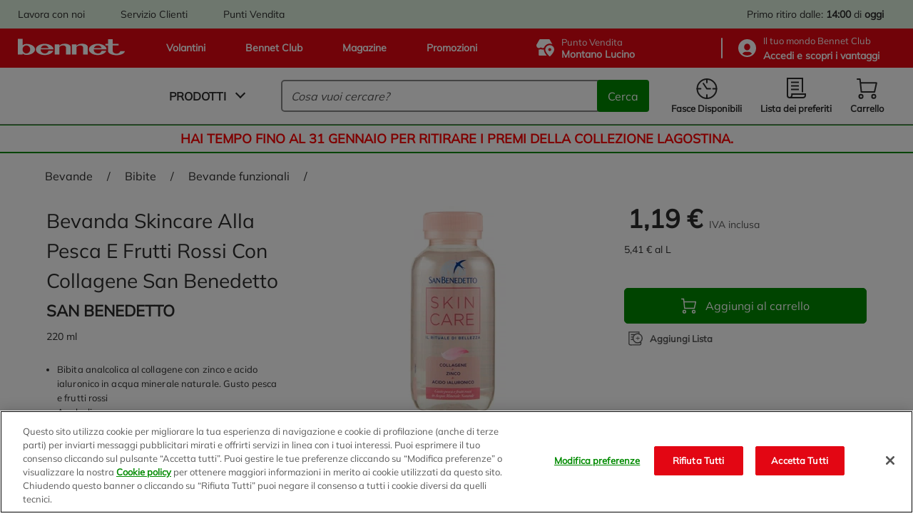

--- FILE ---
content_type: text/javascript;charset=UTF-8
request_url: https://www.bennet.com/_ui/responsive/theme-bennet/dist/chunks/components-SeeAllComponent.28ea7ecba4b62d600719.chunks.js
body_size: 4642
content:
"use strict";(self.webpackChunkbennet_frontend_architecture=self.webpackChunkbennet_frontend_architecture||[]).push([[101,3689,5953,7475],{235:(e,t,r)=>{var o=r(9213).forEach,n=r(4598)("forEach");e.exports=n?[].forEach:function(e){return o(this,e,arguments.length>1?arguments[1]:void 0)}},825:(e,t,r)=>{var o=r(6518),n=r(7751),i=r(8745),c=r(566),l=r(5548),a=r(8551),u=r(34),s=r(2360),E=r(9039),S=n("Reflect","construct"),T=Object.prototype,_=[].push,d=E(function(){function e(){}return!(S(function(){},[],e)instanceof e)}),f=!E(function(){S(function(){})}),A=d||f;o({target:"Reflect",stat:!0,forced:A,sham:A},{construct:function(e,t){l(e),a(t);var r=arguments.length<3?e:l(arguments[2]);if(f&&!d)return S(e,t,r);if(e===r){switch(t.length){case 0:return new e;case 1:return new e(t[0]);case 2:return new e(t[0],t[1]);case 3:return new e(t[0],t[1],t[2]);case 4:return new e(t[0],t[1],t[2],t[3])}var o=[null];return i(_,o,t),new(i(c,e,o))}var n=r.prototype,E=s(u(n)?n:T),A=i(e,E,t);return u(A)?A:E}})},926:(e,t,r)=>{var o=r(9306),n=r(8981),i=r(7055),c=r(6198),l=TypeError,a="Reduce of empty array with no initial value",u=function(e){return function(t,r,u,s){var E=n(t),S=i(E),T=c(E);if(o(r),0===T&&u<2)throw new l(a);var _=e?T-1:0,d=e?-1:1;if(u<2)for(;;){if(_ in S){s=S[_],_+=d;break}if(_+=d,e?_<0:T<=_)throw new l(a)}for(;e?_>=0:T>_;_+=d)_ in S&&(s=r(s,S[_],_,E));return s}};e.exports={left:u(!1),right:u(!0)}},1629:(e,t,r)=>{var o=r(6518),n=r(235);o({target:"Array",proto:!0,forced:[].forEach!==n},{forEach:n})},2703:(e,t,r)=>{var o=r(2195),n=r(9039),i=r(9504),c=r(655),l=r(3802).trim,a=r(7452),u=o.parseInt,s=o.Symbol,E=s&&s.iterator,S=/^[+-]?0x/i,T=i(S.exec),_=8!==u(a+"08")||22!==u(a+"0x16")||E&&!n(function(){u(Object(E))});e.exports=_?function(e,t){var r=l(c(e));return u(r,t>>>0||(T(S,r)?16:10))}:u},2712:(e,t,r)=>{var o=r(6518),n=r(926).left,i=r(4598),c=r(9519);o({target:"Array",proto:!0,forced:!r(6193)&&c>79&&c<83||!i("reduce")},{reduce:function(e){var t=arguments.length;return n(this,e,t,t>1?arguments[1]:void 0)}})},3500:(e,t,r)=>{var o=r(2195),n=r(7400),i=r(9296),c=r(235),l=r(6699),a=function(e){if(e&&e.forEach!==c)try{l(e,"forEach",c)}catch(t){e.forEach=c}};for(var u in n)n[u]&&a(o[u]&&o[u].prototype);a(i)},4598:(e,t,r)=>{var o=r(9039);e.exports=function(e,t){var r=[][e];return!!r&&o(function(){r.call(null,t||function(){return 1},1)})}},6866:(e,t,r)=>{r.d(t,{R:()=>o});var o={SEARCH_TOPQUERIES:{url:"/staticsuggestion/topquery"},SEARCH_AUTOCOMPLETE:{url:"/search/autocomplete"},NEW_SEARCH_AUTOCOMPLETE:{url:"/rest/v5/suggest"},NEW_SEARCH_RESULTS:{url:"/rest/v5/search"},NEW_SEARCH_NAVIGATION:{url:"/rest/v5/navigation"},FF_RECOMMENDATION:{recommendation:"/rest/v5/records/{channel}/recommendation",similar:"/rest/v5/records/{channel}/similar",campaignPage:"/rest/v5/campaign/{channel}/page"},FF_PERSONALIZATION:{login:"/rest/v5/track/{channel}/login",click:"/rest/v5/track/{channel}/click",cart:"/rest/v5/track/{channel}/cart",checkout:"/rest/v5/track/{channel}/checkout",landingPageClick:"/rest/v5/track/{channel}/landingPageClick",recommendationClick:"/rest/v5/track/{channel}/recommendationClick"},SEARCH_ARTICLES_AUTOCOMPLETE:{url:"/article/autocomplete"},SEARCH_ARTICLES_COUNT:{url:"/article/count"},SEARCH_FACETS:{url:"/search/facets?"},SEARCH_RESULTS:{url:"/search/results?"},INFINITE_SCROLL_FACETS_RESULTS:{url:"/resultsAndFacets?"},SEARCH_FACETS_RESULTS:{url:"/resultsAndFacets?q="},POS_ALL:{url:"/pos"},POS_SELECTION_NEAREST:{url:"/pos/select/nearest"},POS_SELECT:{url:"/pos/select"},POS_NEAREST:{url:"/pos/nearest"},POS_NEAREST_LIST:{url:"/pos/nearestList"},WISHLIST_GET_ALL:{url:"/wishlist/getAllWishlist"},WISHLIST_CREATE_NEW:{url:"/wishlist/createWishlist"},WISHLIST_UPDATE:{url:"/wishlist/updateWishlist"},WISHLIST_REMOVE:{url:"/wishlist/removeWishlist"},WISHLIST_SET_DEFAULT:{url:"/wishlist/changeWishlistAsDefault"},WISHLIST_ADD_PRODUCT:{url:"/wishlist/addProduct"},WISHLIST_REMOVE_PRODUCT:{url:"/wishlist/removeWishlistEntry"},WISHLIST_LIST_SORT:{url:"/wishlist/getOrderedWishlist?wishlistEnum="},WISHLIST_PRODUCT_SORT:{url:"/wishlist/getOrderedWishlistEntries?wishlistName="},WISHLIST_PROMO_ACTIVE:{url:"/wishlist/products/inPromotions"},WISHLIST_SHARE:{url:"/wishlist/share"},ACCOUNT_ADD_ADDRESS:{url:"/my-account/add-address"},ACCOUNT_EDIT_ADDRESS:{url:"/my-account/edit-address/"},ACCOUNT_REMOVE_ADDRESS:{url:"/my-account/remove-address/"},ACCOUNT_SET_DEFAULT_ADDRESS:{url:"/my-account/set-default-address/"},ACCOUNT_GET_ORDER_ENTRIES:{url:"/my-account/order/"},ACCOUNT_CANCEL_CUSTOMER:{url:"/my-account/cancel-customer"},ACCOUNT_LOYALTY:{url:"/my-account/loyalty"},ACCOUNT_REMOVE_ORDER:{url:"/order/delete"},ACCOUNT_SEND_BARCODE:{url:"/order/send/barcode/"},CART_GET_HOME_DELIVERY_ADDRESS:{url:"/address/homeDeliveryAddress"},CART_GET_ACCOUNT_ADDRESSES:{url:"/address/addressesForUser"},CART_SET_DELIV_HOME_ADDRESS:{url:"/address/select"},GET_DELIVERY_COSTS:{url:"/cart/deliveryInfo"},CART_ADD_PRODUCT:{url:"/cart/add/entries"},CART_UPDATE_PRODUCT:{url:"/cart/update/entries"},CART_REMOVE_ALL_PRODUCT:{url:"/cart/remove"},CART_ADD_PRODUCT_CALCULATE:{url:"/cart/calculate/add/entries"},CART_UPDATE_PRODUCT_CALCULATE:{url:"/cart/calculate/update/entries"},CART_CALCULATE:{url:"/cart/calculate"},CART_SET_DELIVERY_MODE:{url:"cart/update/deliveryMode"},CART_APPLY_COUPON:{url:"/cart/coupon/apply"},CART_REMOVE_COUPON:{url:"/cart/coupon/remove"},CART_MERGE:{url:"/cart/merge"},CART_HD_VALIDATION:{url:"/cart/hd/validation"},CART_TIMESLOTS:{url:"/cart/timeslots?"},CART_VALIDATE_BY_RULES:{url:"/cart/validateByRules"},CHECKOUT_HD_VALIDATION:{url:"/checkout/hd/validation"},CHECKOUT_TIMESLOTS:{url:"/checkout/timeslots?"},CHECKOUT_GET_SHOPPERS:{url:"/checkout/get/shoppers"},CHECKOUT_SET_INVOICE:{url:"/checkout/set/invoice?invoice="},CHECKOUT_SET_TAXFREE:{url:"/checkout/set/taxFree?taxFree="},TIMESLOT_SET:{url:"/timeSlot/cartTimeSlot?timeSlotCode="},TIMESLOT_ENTRIES_UNAVAILABLE:{url:"/timeSlot/unavailableEntries?timeSlotCode="},TIMESLOT_PROMO_EXPIRED:{url:"/timeSlot/entries/promotioniInExpiration?timeSlotCode="},TIMESLOT_PRODUCT_UNAVAILABLE:{url:"/timeSlot/productUnavailability"},TIMESLOT_FIRST_RESTRICTED:{url:"timeSlot/firstTimeSlotAvailableHDForRestritedAddress"},ADDRESS_SEARCH_STREET:{url:"/address/addressStreet"},ADDRESS_SEARCH_TOWN:{url:"/address/addressTown"},STORE_NEAREST_LIST:{url:"/storefinder/nearestList"},PRODUCT_REFERENCES:{url:"/product/references/"},BUNDLE:{url:"/product/references/source/"},FLYER:{url:"/flyer/"},DONATE_POINTS:{url:"/club/donapunti"},SUBMIT_REWARD:{url:"/club/servizio/"},BOOK_REWARD:{url:"/club/prenotapremio"},ACTIVE_REWARD:{url:"/club/attiva"},SEARCH_RECEIPTS:{url:"/club/receiptsByDate"},SEND_RECEIPT_EMAIL:{url:"/club/sendScontrino"},SEND_COUPON_EMAIL:{url:"/club/sendCoupon/"},REMINDER_POINTS_CONVERSION:{url:"/coupon/pointsConversionAvailability"},CONVERT_POINTS_IN_COUPON:{url:"/coupon/convertPoints"},ADD_FAVOURITE_REWARD:{url:"/cw/reward/add"},REMOVE_FAVOURITE_REWARD:{url:"/cw/reward/remove"},GET_FAVOURITE_REWARD:{url:"/cw/reward/get"},ADD_FAVOURITE_AUTHOR:{url:"/cw/author/add"},REMOVE_FAVOURITE_AUTHOR:{url:"/cw/author/remove"},GET_FAVOURITE_AUTHOR:{url:"/cw/author/get"},ADD_FAVOURITE_ARTICLE:{url:"/cw/article/add"},REMOVE_FAVOURITE_ARTICLE:{url:"/cw/article/remove"},GET_FAVOURITE_ARTICLE:{url:"/cw/article/get"},SEND_CONTACT_COMPANY_EMAIL:{url:"/company"},SEND_JOB_APPLICATION:{url:"/workwithus/application"},CAP_TOWN_VERIFICATION:{url:"/address/townverification?"},ADDRESS_VERIFICATION:{url:"/address/defaultaddressverification"},RECOMMENDATION:{url:"/recommendation/"},RECOMMENDATION_PRODUCTS:{url:"/recommendation/product"},SEND_OTP:{url:"otp-request"}}},8940:(e,t,r)=>{var o=r(6518),n=r(2703);o({global:!0,forced:parseInt!==n},{parseInt:n})},8993:(e,t,r)=>{r.r(t),r.d(t,{default:()=>S}),r(2675),r(9463),r(2259),r(5700),r(8706),r(3792),r(9572),r(2010),r(2892),r(4185),r(6099),r(3362),r(7495),r(7764),r(5746),r(2953);var o=r(6866),n=r(9262),i=r.n(n),c=r(6129),l=r.n(c),a=r(5505);function u(e){return u="function"==typeof Symbol&&"symbol"==typeof Symbol.iterator?function(e){return typeof e}:function(e){return e&&"function"==typeof Symbol&&e.constructor===Symbol&&e!==Symbol.prototype?"symbol":typeof e},u(e)}function s(e,t){for(var r=0;r<t.length;r++){var o=t[r];o.enumerable=o.enumerable||!1,o.configurable=!0,"value"in o&&(o.writable=!0),Object.defineProperty(e,E(o.key),o)}}function E(e){var t=function(e){if("object"!=u(e)||!e)return e;var t=e[Symbol.toPrimitive];if(void 0!==t){var r=t.call(e,"string");if("object"!=u(r))return r;throw new TypeError("@@toPrimitive must return a primitive value.")}return String(e)}(e);return"symbol"==u(t)?t:t+""}var S=function(){return e=function e(){!function(e,t){if(!(e instanceof t))throw new TypeError("Cannot call a class as a function")}(this,e),this.endpoints=o.R,this.mustache=a.A,this.events=i(),this.$importComponentCreate=this.importComponentCreate},t=[{key:"log",value:function(){var e=arguments.length>0&&void 0!==arguments[0]?arguments[0]:"",t=arguments.length>1&&void 0!==arguments[1]?arguments[1]:"";if(""!=e){var r=this.constructor.name;console.log("[".concat(r,"] ").concat(e," ").concat(t))}}},{key:"toggleLoader",value:function(){document.querySelector(".js-loader").classList.toggle("active"),document.querySelector("body").classList.toggle("pointevents-disable")}},{key:"toggleLoaderLight",value:function(){document.querySelector("body").classList.toggle("pointevents-disable")}},{key:"renderMustache",value:function(e,t,r){var o=document.getElementById(e).innerHTML;t.innerHTML=this.mustache.render(o,r)}},{key:"getDataAttribute",value:function(e,t){if(document.querySelector(e))return document.querySelector(e).getAttribute(t);console.log("getDataAttribute Error...")}},{key:"renderBarcode",value:function(e,t,r){l()(e,t,r)}},{key:"removeParams",value:function(e,t){for(var r=decodeURIComponent(window.location.search.substring(1)).split("&"),o=0;o<r.length;o++){var n=r[o].split("=");n[0]!=t&&(e=e+n[0]+"="+n[1]+"&")}return e.substring(0,e.length-1)}},{key:"importComponentCreate",value:function(e){r(2189)("./".concat(e)).then(function(e){(new(0,e.default)).render()}).catch(function(e){console.error("Failed to load the component",e.stack)})}},{key:"render",value:function(){this.constructor.name,console.log("[${myName}] Rendering..")}}],t&&s(e.prototype,t),Object.defineProperty(e,"prototype",{writable:!1}),e;var e,t}()},9455:(e,t,r)=>{function o(e){return o="function"==typeof Symbol&&"symbol"==typeof Symbol.iterator?function(e){return typeof e}:function(e){return e&&"function"==typeof Symbol&&e.constructor===Symbol&&e!==Symbol.prototype?"symbol":typeof e},o(e)}function n(e,t){for(var r=0;r<t.length;r++){var o=t[r];o.enumerable=o.enumerable||!1,o.configurable=!0,"value"in o&&(o.writable=!0),Object.defineProperty(e,i(o.key),o)}}function i(e){var t=function(e){if("object"!=o(e)||!e)return e;var t=e[Symbol.toPrimitive];if(void 0!==t){var r=t.call(e,"string");if("object"!=o(r))return r;throw new TypeError("@@toPrimitive must return a primitive value.")}return String(e)}(e);return"symbol"==o(t)?t:t+""}function c(){try{var e=!Boolean.prototype.valueOf.call(Reflect.construct(Boolean,[],function(){}))}catch(e){}return(c=function(){return!!e})()}function l(e){return l=Object.setPrototypeOf?Object.getPrototypeOf.bind():function(e){return e.__proto__||Object.getPrototypeOf(e)},l(e)}function a(e,t){return a=Object.setPrototypeOf?Object.setPrototypeOf.bind():function(e,t){return e.__proto__=t,e},a(e,t)}r.r(t),r.d(t,{default:()=>u}),r(2675),r(9463),r(2259),r(5700),r(1629),r(3792),r(2712),r(9572),r(4170),r(2892),r(9904),r(4185),r(875),r(287),r(6099),r(8940),r(825),r(7764),r(3500),r(2953);var u=function(e){function t(){return function(e,t){if(!(e instanceof t))throw new TypeError("Cannot call a class as a function")}(this,t),function(e,t,r){return t=l(t),function(e,t){if(t&&("object"==o(t)||"function"==typeof t))return t;if(void 0!==t)throw new TypeError("Derived constructors may only return object or undefined");return function(e){if(void 0===e)throw new ReferenceError("this hasn't been initialised - super() hasn't been called");return e}(e)}(e,c()?Reflect.construct(t,r||[],l(e).constructor):t.apply(e,r))}(this,t)}return function(e,t){if("function"!=typeof t&&null!==t)throw new TypeError("Super expression must either be null or a function");e.prototype=Object.create(t&&t.prototype,{constructor:{value:e,writable:!0,configurable:!0}}),Object.defineProperty(e,"prototype",{writable:!1}),t&&a(e,t)}(t,e),r=t,i=[{key:"SELECTORS",get:function(){return{toggleParagraph:".js-toggle-paragraph",toggleCta:".js-toggle-cta",toggleDescription:".js-toggle-description"}}},{key:"CLASSES",get:function(){return{hide:"hide",reduce:"toggle-reduce"}}},{key:"toggleCta",value:function(e){var t=this;e.querySelectorAll(this.SELECTORS.toggleCta).forEach(function(e){e.classList.toggle(t.CLASSES.hide)})}},{key:"toggleParagraph",value:function(e){e.querySelector(this.SELECTORS.toggleDescription).classList.toggle(this.CLASSES.reduce)}},{key:"checkHeight",value:function(){var e=this;document.querySelectorAll(this.SELECTORS.toggleParagraph).forEach(function(t){var r=parseInt(getComputedStyle(t.querySelector(e.SELECTORS.toggleDescription)).maxHeight);t.querySelector(e.SELECTORS.toggleDescription).scrollHeight<=r&&(t.style.pointerEvents="none",t.querySelectorAll(e.SELECTORS.toggleCta).forEach(function(t){t.classList.add(e.CLASSES.hide)}))})}},{key:"bindEvents",value:function(){var e=this;this.checkHeight(),this.events.on("click",this.SELECTORS.toggleParagraph,function(t){var r=t.target.closest(e.SELECTORS.toggleParagraph);e.toggleParagraph(r),e.toggleCta(r)})}},{key:"render",value:function(){this.log("render SeeAllComponent"),this.bindEvents()}}],i&&n(r.prototype,i),Object.defineProperty(r,"prototype",{writable:!1}),r;var r,i}(r(8993).default)}}]);
//# sourceMappingURL=components-SeeAllComponent.28ea7ecba4b62d600719.chunks.js.map

--- FILE ---
content_type: text/javascript;charset=UTF-8
request_url: https://www.bennet.com/_ui/responsive/theme-bennet/dist/js/sw.97d5a30ea3c826674ffe.js
body_size: 5584
content:
(()=>{"use strict";var r={34:(r,t,e)=>{var n=e(4901);r.exports=function(r){return"object"==typeof r?null!==r:n(r)}},283:(r,t,e)=>{var n=e(9504),o=e(9039),i=e(4901),c=e(9297),u=e(3724),a=e(350).CONFIGURABLE,s=e(3706),f=e(1181),p=f.enforce,v=f.get,l=String,y=Object.defineProperty,b=n("".slice),g=n("".replace),h=n([].join),x=u&&!o(function(){return 8!==y(function(){},"length",{value:8}).length}),d=String(String).split("String"),m=r.exports=function(r,t,e){"Symbol("===b(l(t),0,7)&&(t="["+g(l(t),/^Symbol\(([^)]*)\).*$/,"$1")+"]"),e&&e.getter&&(t="get "+t),e&&e.setter&&(t="set "+t),(!c(r,"name")||a&&r.name!==t)&&(u?y(r,"name",{value:t,configurable:!0}):r.name=t),x&&e&&c(e,"arity")&&r.length!==e.arity&&y(r,"length",{value:e.arity});try{e&&c(e,"constructor")&&e.constructor?u&&y(r,"prototype",{writable:!1}):r.prototype&&(r.prototype=void 0)}catch(r){}var n=p(r);return c(n,"source")||(n.source=h(d,"string"==typeof t?t:"")),r};Function.prototype.toString=m(function(){return i(this)&&v(this).source||s(this)},"toString")},350:(r,t,e)=>{var n=e(3724),o=e(9297),i=Function.prototype,c=n&&Object.getOwnPropertyDescriptor,u=o(i,"name"),a=u&&"something"===function(){}.name,s=u&&(!n||n&&c(i,"name").configurable);r.exports={EXISTS:u,PROPER:a,CONFIGURABLE:s}},421:r=>{r.exports={}},597:(r,t,e)=>{var n=e(9039),o=e(8227),i=e(9519),c=o("species");r.exports=function(r){return i>=51||!n(function(){var t=[];return(t.constructor={})[c]=function(){return{foo:1}},1!==t[r](Boolean).foo})}},616:(r,t,e)=>{var n=e(9039);r.exports=!n(function(){var r=function(){}.bind();return"function"!=typeof r||r.hasOwnProperty("prototype")})},741:r=>{var t=Math.ceil,e=Math.floor;r.exports=Math.trunc||function(r){var n=+r;return(n>0?e:t)(n)}},757:(r,t,e)=>{var n=e(7751),o=e(4901),i=e(1625),c=e(7040),u=Object;r.exports=c?function(r){return"symbol"==typeof r}:function(r){var t=n("Symbol");return o(t)&&i(t.prototype,u(r))}},1181:(r,t,e)=>{var n,o,i,c=e(8622),u=e(2195),a=e(34),s=e(6699),f=e(9297),p=e(7629),v=e(6119),l=e(421),y="Object already initialized",b=u.TypeError,g=u.WeakMap;if(c||p.state){var h=p.state||(p.state=new g);h.get=h.get,h.has=h.has,h.set=h.set,n=function(r,t){if(h.has(r))throw new b(y);return t.facade=r,h.set(r,t),t},o=function(r){return h.get(r)||{}},i=function(r){return h.has(r)}}else{var x=v("state");l[x]=!0,n=function(r,t){if(f(r,x))throw new b(y);return t.facade=r,s(r,x,t),t},o=function(r){return f(r,x)?r[x]:{}},i=function(r){return f(r,x)}}r.exports={set:n,get:o,has:i,enforce:function(r){return i(r)?o(r):n(r,{})},getterFor:function(r){return function(t){var e;if(!a(t)||(e=o(t)).type!==r)throw new b("Incompatible receiver, "+r+" required");return e}}}},1291:(r,t,e)=>{var n=e(741);r.exports=function(r){var t=+r;return t!=t||0===t?0:n(t)}},1469:(r,t,e)=>{var n=e(7433);r.exports=function(r,t){return new(n(r))(0===t?0:t)}},1625:(r,t,e)=>{var n=e(9504);r.exports=n({}.isPrototypeOf)},1828:(r,t,e)=>{var n=e(9504),o=e(9297),i=e(5397),c=e(9617).indexOf,u=e(421),a=n([].push);r.exports=function(r,t){var e,n=i(r),s=0,f=[];for(e in n)!o(u,e)&&o(n,e)&&a(f,e);for(;t.length>s;)o(n,e=t[s++])&&(~c(f,e)||a(f,e));return f}},2140:(r,t,e)=>{var n={};n[e(8227)("toStringTag")]="z",r.exports="[object z]"===String(n)},2195:function(r,t,e){var n=function(r){return r&&r.Math===Math&&r};r.exports=n("object"==typeof globalThis&&globalThis)||n("object"==typeof window&&window)||n("object"==typeof self&&self)||n("object"==typeof e.g&&e.g)||n("object"==typeof this&&this)||function(){return this}()||Function("return this")()},2777:(r,t,e)=>{var n=e(9565),o=e(34),i=e(757),c=e(5966),u=e(4270),a=e(8227),s=TypeError,f=a("toPrimitive");r.exports=function(r,t){if(!o(r)||i(r))return r;var e,a=c(r,f);if(a){if(void 0===t&&(t="default"),e=n(a,r,t),!o(e)||i(e))return e;throw new s("Can't convert object to primitive value")}return void 0===t&&(t="number"),u(r,t)}},2796:(r,t,e)=>{var n=e(9039),o=e(4901),i=/#|\.prototype\./,c=function(r,t){var e=a[u(r)];return e===f||e!==s&&(o(t)?n(t):!!t)},u=c.normalize=function(r){return String(r).replace(i,".").toLowerCase()},a=c.data={},s=c.NATIVE="N",f=c.POLYFILL="P";r.exports=c},2839:(r,t,e)=>{var n=e(2195).navigator,o=n&&n.userAgent;r.exports=o?String(o):""},3392:(r,t,e)=>{var n=e(9504),o=0,i=Math.random(),c=n(1.1.toString);r.exports=function(r){return"Symbol("+(void 0===r?"":r)+")_"+c(++o+i,36)}},3517:(r,t,e)=>{var n=e(9504),o=e(9039),i=e(4901),c=e(6955),u=e(7751),a=e(3706),s=function(){},f=u("Reflect","construct"),p=/^\s*(?:class|function)\b/,v=n(p.exec),l=!p.test(s),y=function(r){if(!i(r))return!1;try{return f(s,[],r),!0}catch(r){return!1}},b=function(r){if(!i(r))return!1;switch(c(r)){case"AsyncFunction":case"GeneratorFunction":case"AsyncGeneratorFunction":return!1}try{return l||!!v(p,a(r))}catch(r){return!0}};b.sham=!0,r.exports=!f||o(function(){var r;return y(y.call)||!y(Object)||!y(function(){r=!0})||r})?b:y},3706:(r,t,e)=>{var n=e(9504),o=e(4901),i=e(7629),c=n(Function.toString);o(i.inspectSource)||(i.inspectSource=function(r){return c(r)}),r.exports=i.inspectSource},3717:(r,t)=>{t.f=Object.getOwnPropertySymbols},3724:(r,t,e)=>{var n=e(9039);r.exports=!n(function(){return 7!==Object.defineProperty({},1,{get:function(){return 7}})[1]})},4055:(r,t,e)=>{var n=e(2195),o=e(34),i=n.document,c=o(i)&&o(i.createElement);r.exports=function(r){return c?i.createElement(r):{}}},4117:r=>{r.exports=function(r){return null==r}},4270:(r,t,e)=>{var n=e(9565),o=e(4901),i=e(34),c=TypeError;r.exports=function(r,t){var e,u;if("string"===t&&o(e=r.toString)&&!i(u=n(e,r)))return u;if(o(e=r.valueOf)&&!i(u=n(e,r)))return u;if("string"!==t&&o(e=r.toString)&&!i(u=n(e,r)))return u;throw new c("Can't convert object to primitive value")}},4376:(r,t,e)=>{var n=e(4576);r.exports=Array.isArray||function(r){return"Array"===n(r)}},4495:(r,t,e)=>{var n=e(9519),o=e(9039),i=e(2195).String;r.exports=!!Object.getOwnPropertySymbols&&!o(function(){var r=Symbol("symbol detection");return!i(r)||!(Object(r)instanceof Symbol)||!Symbol.sham&&n&&n<41})},4576:(r,t,e)=>{var n=e(9504),o=n({}.toString),i=n("".slice);r.exports=function(r){return i(o(r),8,-1)}},4659:(r,t,e)=>{var n=e(3724),o=e(4913),i=e(6980);r.exports=function(r,t,e){n?o.f(r,t,i(0,e)):r[t]=e}},4901:r=>{var t="object"==typeof document&&document.all;r.exports=void 0===t&&void 0!==t?function(r){return"function"==typeof r||r===t}:function(r){return"function"==typeof r}},4913:(r,t,e)=>{var n=e(3724),o=e(5917),i=e(8686),c=e(8551),u=e(6969),a=TypeError,s=Object.defineProperty,f=Object.getOwnPropertyDescriptor,p="enumerable",v="configurable",l="writable";t.f=n?i?function(r,t,e){if(c(r),t=u(t),c(e),"function"==typeof r&&"prototype"===t&&"value"in e&&l in e&&!e[l]){var n=f(r,t);n&&n[l]&&(r[t]=e.value,e={configurable:v in e?e[v]:n[v],enumerable:p in e?e[p]:n[p],writable:!1})}return s(r,t,e)}:s:function(r,t,e){if(c(r),t=u(t),c(e),o)try{return s(r,t,e)}catch(r){}if("get"in e||"set"in e)throw new a("Accessors not supported");return"value"in e&&(r[t]=e.value),r}},5031:(r,t,e)=>{var n=e(7751),o=e(9504),i=e(8480),c=e(3717),u=e(8551),a=o([].concat);r.exports=n("Reflect","ownKeys")||function(r){var t=i.f(u(r)),e=c.f;return e?a(t,e(r)):t}},5397:(r,t,e)=>{var n=e(7055),o=e(7750);r.exports=function(r){return n(o(r))}},5610:(r,t,e)=>{var n=e(1291),o=Math.max,i=Math.min;r.exports=function(r,t){var e=n(r);return e<0?o(e+t,0):i(e,t)}},5745:(r,t,e)=>{var n=e(7629);r.exports=function(r,t){return n[r]||(n[r]=t||{})}},5917:(r,t,e)=>{var n=e(3724),o=e(9039),i=e(4055);r.exports=!n&&!o(function(){return 7!==Object.defineProperty(i("div"),"a",{get:function(){return 7}}).a})},5966:(r,t,e)=>{var n=e(9306),o=e(4117);r.exports=function(r,t){var e=r[t];return o(e)?void 0:n(e)}},6119:(r,t,e)=>{var n=e(5745),o=e(3392),i=n("keys");r.exports=function(r){return i[r]||(i[r]=o(r))}},6198:(r,t,e)=>{var n=e(8014);r.exports=function(r){return n(r.length)}},6395:r=>{r.exports=!1},6518:(r,t,e)=>{var n=e(2195),o=e(7347).f,i=e(6699),c=e(6840),u=e(9433),a=e(7740),s=e(2796);r.exports=function(r,t){var e,f,p,v,l,y=r.target,b=r.global,g=r.stat;if(e=b?n:g?n[y]||u(y,{}):n[y]&&n[y].prototype)for(f in t){if(v=t[f],p=r.dontCallGetSet?(l=o(e,f))&&l.value:e[f],!s(b?f:y+(g?".":"#")+f,r.forced)&&void 0!==p){if(typeof v==typeof p)continue;a(v,p)}(r.sham||p&&p.sham)&&i(v,"sham",!0),c(e,f,v,r)}}},6699:(r,t,e)=>{var n=e(3724),o=e(4913),i=e(6980);r.exports=n?function(r,t,e){return o.f(r,t,i(1,e))}:function(r,t,e){return r[t]=e,r}},6823:r=>{var t=String;r.exports=function(r){try{return t(r)}catch(r){return"Object"}}},6837:r=>{var t=TypeError;r.exports=function(r){if(r>9007199254740991)throw t("Maximum allowed index exceeded");return r}},6840:(r,t,e)=>{var n=e(4901),o=e(4913),i=e(283),c=e(9433);r.exports=function(r,t,e,u){u||(u={});var a=u.enumerable,s=void 0!==u.name?u.name:t;if(n(e)&&i(e,s,u),u.global)a?r[t]=e:c(t,e);else{try{u.unsafe?r[t]&&(a=!0):delete r[t]}catch(r){}a?r[t]=e:o.f(r,t,{value:e,enumerable:!1,configurable:!u.nonConfigurable,writable:!u.nonWritable})}return r}},6955:(r,t,e)=>{var n=e(2140),o=e(4901),i=e(4576),c=e(8227)("toStringTag"),u=Object,a="Arguments"===i(function(){return arguments}());r.exports=n?i:function(r){var t,e,n;return void 0===r?"Undefined":null===r?"Null":"string"==typeof(e=function(r,t){try{return r[t]}catch(r){}}(t=u(r),c))?e:a?i(t):"Object"===(n=i(t))&&o(t.callee)?"Arguments":n}},6969:(r,t,e)=>{var n=e(2777),o=e(757);r.exports=function(r){var t=n(r,"string");return o(t)?t:t+""}},6980:r=>{r.exports=function(r,t){return{enumerable:!(1&r),configurable:!(2&r),writable:!(4&r),value:t}}},7040:(r,t,e)=>{var n=e(4495);r.exports=n&&!Symbol.sham&&"symbol"==typeof Symbol.iterator},7055:(r,t,e)=>{var n=e(9504),o=e(9039),i=e(4576),c=Object,u=n("".split);r.exports=o(function(){return!c("z").propertyIsEnumerable(0)})?function(r){return"String"===i(r)?u(r,""):c(r)}:c},7347:(r,t,e)=>{var n=e(3724),o=e(9565),i=e(8773),c=e(6980),u=e(5397),a=e(6969),s=e(9297),f=e(5917),p=Object.getOwnPropertyDescriptor;t.f=n?p:function(r,t){if(r=u(r),t=a(t),f)try{return p(r,t)}catch(r){}if(s(r,t))return c(!o(i.f,r,t),r[t])}},7433:(r,t,e)=>{var n=e(4376),o=e(3517),i=e(34),c=e(8227)("species"),u=Array;r.exports=function(r){var t;return n(r)&&(t=r.constructor,(o(t)&&(t===u||n(t.prototype))||i(t)&&null===(t=t[c]))&&(t=void 0)),void 0===t?u:t}},7629:(r,t,e)=>{var n=e(6395),o=e(2195),i=e(9433),c="__core-js_shared__",u=r.exports=o[c]||i(c,{});(u.versions||(u.versions=[])).push({version:"3.45.1",mode:n?"pure":"global",copyright:"© 2014-2025 Denis Pushkarev (zloirock.ru)",license:"https://github.com/zloirock/core-js/blob/v3.45.1/LICENSE",source:"https://github.com/zloirock/core-js"})},7740:(r,t,e)=>{var n=e(9297),o=e(5031),i=e(7347),c=e(4913);r.exports=function(r,t,e){for(var u=o(t),a=c.f,s=i.f,f=0;f<u.length;f++){var p=u[f];n(r,p)||e&&n(e,p)||a(r,p,s(t,p))}}},7750:(r,t,e)=>{var n=e(4117),o=TypeError;r.exports=function(r){if(n(r))throw new o("Can't call method on "+r);return r}},7751:(r,t,e)=>{var n=e(2195),o=e(4901);r.exports=function(r,t){return arguments.length<2?(e=n[r],o(e)?e:void 0):n[r]&&n[r][t];var e}},8014:(r,t,e)=>{var n=e(1291),o=Math.min;r.exports=function(r){var t=n(r);return t>0?o(t,9007199254740991):0}},8227:(r,t,e)=>{var n=e(2195),o=e(5745),i=e(9297),c=e(3392),u=e(4495),a=e(7040),s=n.Symbol,f=o("wks"),p=a?s.for||s:s&&s.withoutSetter||c;r.exports=function(r){return i(f,r)||(f[r]=u&&i(s,r)?s[r]:p("Symbol."+r)),f[r]}},8480:(r,t,e)=>{var n=e(1828),o=e(8727).concat("length","prototype");t.f=Object.getOwnPropertyNames||function(r){return n(r,o)}},8551:(r,t,e)=>{var n=e(34),o=String,i=TypeError;r.exports=function(r){if(n(r))return r;throw new i(o(r)+" is not an object")}},8622:(r,t,e)=>{var n=e(2195),o=e(4901),i=n.WeakMap;r.exports=o(i)&&/native code/.test(String(i))},8686:(r,t,e)=>{var n=e(3724),o=e(9039);r.exports=n&&o(function(){return 42!==Object.defineProperty(function(){},"prototype",{value:42,writable:!1}).prototype})},8706:(r,t,e)=>{var n=e(6518),o=e(9039),i=e(4376),c=e(34),u=e(8981),a=e(6198),s=e(6837),f=e(4659),p=e(1469),v=e(597),l=e(8227),y=e(9519),b=l("isConcatSpreadable"),g=y>=51||!o(function(){var r=[];return r[b]=!1,r.concat()[0]!==r}),h=function(r){if(!c(r))return!1;var t=r[b];return void 0!==t?!!t:i(r)};n({target:"Array",proto:!0,arity:1,forced:!g||!v("concat")},{concat:function(r){var t,e,n,o,i,c=u(this),v=p(c,0),l=0;for(t=-1,n=arguments.length;t<n;t++)if(h(i=-1===t?c:arguments[t]))for(o=a(i),s(l+o),e=0;e<o;e++,l++)e in i&&f(v,l,i[e]);else s(l+1),f(v,l++,i);return v.length=l,v}})},8727:r=>{r.exports=["constructor","hasOwnProperty","isPrototypeOf","propertyIsEnumerable","toLocaleString","toString","valueOf"]},8773:(r,t)=>{var e={}.propertyIsEnumerable,n=Object.getOwnPropertyDescriptor,o=n&&!e.call({1:2},1);t.f=o?function(r){var t=n(this,r);return!!t&&t.enumerable}:e},8981:(r,t,e)=>{var n=e(7750),o=Object;r.exports=function(r){return o(n(r))}},9039:r=>{r.exports=function(r){try{return!!r()}catch(r){return!0}}},9297:(r,t,e)=>{var n=e(9504),o=e(8981),i=n({}.hasOwnProperty);r.exports=Object.hasOwn||function(r,t){return i(o(r),t)}},9306:(r,t,e)=>{var n=e(4901),o=e(6823),i=TypeError;r.exports=function(r){if(n(r))return r;throw new i(o(r)+" is not a function")}},9433:(r,t,e)=>{var n=e(2195),o=Object.defineProperty;r.exports=function(r,t){try{o(n,r,{value:t,configurable:!0,writable:!0})}catch(e){n[r]=t}return t}},9504:(r,t,e)=>{var n=e(616),o=Function.prototype,i=o.call,c=n&&o.bind.bind(i,i);r.exports=n?c:function(r){return function(){return i.apply(r,arguments)}}},9519:(r,t,e)=>{var n,o,i=e(2195),c=e(2839),u=i.process,a=i.Deno,s=u&&u.versions||a&&a.version,f=s&&s.v8;f&&(o=(n=f.split("."))[0]>0&&n[0]<4?1:+(n[0]+n[1])),!o&&c&&(!(n=c.match(/Edge\/(\d+)/))||n[1]>=74)&&(n=c.match(/Chrome\/(\d+)/))&&(o=+n[1]),r.exports=o},9565:(r,t,e)=>{var n=e(616),o=Function.prototype.call;r.exports=n?o.bind(o):function(){return o.apply(o,arguments)}},9617:(r,t,e)=>{var n=e(5397),o=e(5610),i=e(6198),c=function(r){return function(t,e,c){var u=n(t),a=i(u);if(0===a)return!r&&-1;var s,f=o(c,a);if(r&&e!=e){for(;a>f;)if((s=u[f++])!=s)return!0}else for(;a>f;f++)if((r||f in u)&&u[f]===e)return r||f||0;return!r&&-1}};r.exports={includes:c(!0),indexOf:c(!1)}}},t={};function e(n){var o=t[n];if(void 0!==o)return o.exports;var i=t[n]={exports:{}};return r[n].call(i.exports,i,i.exports,e),i.exports}if(e.n=r=>{var t=r&&r.__esModule?()=>r.default:()=>r;return e.d(t,{a:t}),t},e.d=(r,t)=>{for(var n in t)e.o(t,n)&&!e.o(r,n)&&Object.defineProperty(r,n,{enumerable:!0,get:t[n]})},e.g=function(){if("object"==typeof globalThis)return globalThis;try{return this||new Function("return this")()}catch(r){if("object"==typeof window)return window}}(),e.o=(r,t)=>Object.prototype.hasOwnProperty.call(r,t),e(8706),navigator.serviceWorker){var n=location.port;n=80==n||443==n?"":":".concat(n);var o="".concat(location.protocol,"//").concat(location.hostname).concat(n,"/_ui/responsive/theme-bennet");window.addEventListener("load",function(){navigator.serviceWorker.register("".concat(o,"/dist/service-worker.js")).then(function(r){console.debug("[Workbox] Service worker registration successful, scope is:",r.scope)}).catch(function(r){console.log("[Workbox] Service worker registration failed, error:",r.stack)})})}})();
//# sourceMappingURL=sw.97d5a30ea3c826674ffe.js.map

--- FILE ---
content_type: application/javascript; charset=UTF-8
request_url: https://dev.visualwebsiteoptimizer.com/dcdn/settings.js?a=625812&settings_type=4&ts=1768883837&dt=spider&cc=US
body_size: 3457
content:
try{(function() {
        var ctId=+new Date(),dtc=VWO._.dtc=VWO._.dtc || {ctId:ctId,js:{},tag:[]};
        dtc.js[ctId]=function(){var cb=function(){setTimeout(function(){for(var i=0; i<VWO._.dtc.tag.length;i++){VWO._.coreLib.lS(VWO._.dtc.tag[i])}}, 1000 )};if(document.readyState=='interactive' || document.readyState=='complete')cb();else document.addEventListener('DOMContentLoaded', cb)};
        dtc.sC=function(){ return _vwo_s().f_e(_vwo_s().dt(),'mobile') };;}
        )();;VWO._.dtc.tC= function(){ return _vwo_t.cm('eO','js',VWO._.dtc.ctId); };window.VWO = window.VWO || [];  window.VWO.data = window.VWO.data || {}; window.VWO.sTs = 1768883837;(function(){var VWOOmniTemp={};window.VWOOmni=window.VWOOmni||{};for(var key in VWOOmniTemp)Object.prototype.hasOwnProperty.call(VWOOmniTemp,key)&&(window.VWOOmni[key]=VWOOmniTemp[key]);;})();(function(){window.VWO=window.VWO||[];var pollInterval=100;var _vis_data={};var intervalObj={};var analyticsTimerObj={};var experimentListObj={};window.VWO.push(["onVariationApplied",function(data){if(!data){return}var expId=data[1],variationId=data[2];if(expId&&variationId&&["VISUAL_AB","VISUAL","SPLIT_URL"].indexOf(window._vwo_exp[expId].type)>-1){}}])})();if(!VWO.nls) VWO._.dtc.tag.push("https://dev.visualwebsiteoptimizer.com/cdn/web/djIkYTo0LjA6bm9qcXVlcnk=/tag-be02f482afa39847b9dbf7e7859da3d6br.js");VWO._.dtc.hasAnalyze = !VWO.nls;window._vwo_pa = window._vwo_pa || {}; window._vwo_pa.sId = '4039B92B711C459C';window.VWO.push(['updateSettings',{"86":[{"version":1,"comb_n":{"1":"Website"},"status":"RUNNING","type":"TRACK","ss":null,"exclude_url":"","combs":{"1":1},"globalCode":{},"isSpaRevertFeatureEnabled":false,"clickmap":0,"ep":1715594250000,"urlRegex":"^https\\:\\\/\\\/bennet\\.com\\\/Categories\\\/.*\\\/.*\\\/c\\\/.*$","ibe":1,"goals":{"29":{"type":"CLICK_ELEMENT","url":"#wrapper > div.container > div.list-container > section.hits__container > div.hits > article > div.hit__content > div.hit__btn.js-addToCart-container > div","pUrl":"^https\\:\\\/\\\/bennet\\.com\\\/Categories\\\/.*\\\/.*\\\/c\\\/.*$","pExcludeUrl":""}},"multiple_domains":0,"manual":false,"pc_traffic":100,"segment_code":"true","name":"Add to cart - Listing page L1","sections":{"1":{"path":"","variations":{}}},"isEventMigrated":true}],"87":[{"version":1,"comb_n":{"1":"Website"},"status":"RUNNING","type":"TRACK","ss":null,"exclude_url":"","combs":{"1":1},"globalCode":{},"isSpaRevertFeatureEnabled":false,"clickmap":0,"ep":1715594345000,"urlRegex":"^https\\:\\\/\\\/bennet\\.com\\\/Categories\\\/.*\\\/.*\\\/.*\\\/c\\\/.*$","ibe":1,"goals":{"30":{"type":"CLICK_ELEMENT","url":"#wrapper > div.container > div.list-container > section.hits__container > div.hits > article > div.hit__content > div.hit__btn.js-addToCart-container > div","pUrl":"^https\\:\\\/\\\/bennet\\.com\\\/Categories\\\/.*\\\/.*\\\/.*\\\/c\\\/.*$","pExcludeUrl":""}},"multiple_domains":0,"manual":false,"pc_traffic":100,"segment_code":"true","name":"Add to cart - Listing page L2","sections":{"1":{"path":"","variations":{}}},"isEventMigrated":true}],"49":[{"v":1,"version":1,"comb_n":{"1":"Website"},"status":"RUNNING","type":"FUNNEL","ss":null,"exclude_url":"","combs":{"1":1},"globalCode":{},"isSpaRevertFeatureEnabled":false,"id":49,"goals":[{"id":2,"type":"SEPARATE_PAGE"},{"id":17,"type":"CLICK_ELEMENT"},{"id":10,"type":"SEPARATE_PAGE"}],"ep":1683554596000,"clickmap":0,"sections":{"1":{"path":"","variations":{}}},"urlRegex":".*","multiple_domains":0,"manual":false,"pc_traffic":100,"segment_code":"true","name":"utilizzo shortcut (conversioni)","ibe":1,"isEventMigrated":true}],"132":[{"version":1,"comb_n":{"1":"Website"},"status":"RUNNING","type":"TRACK","ss":null,"exclude_url":"","combs":{"1":1},"globalCode":{},"isSpaRevertFeatureEnabled":false,"clickmap":0,"ep":1740739425000,"urlRegex":"^https\\:\\\/\\\/bennet\\.com.*$","ibe":0,"goals":{"37":{"type":"CLICK_ELEMENT","url":"#wrapper > header > div.header__top-bar > div > div.yCmsContentSlot.header__top-bar--c-links.mobile-hide > div:nth-child(1)","pUrl":"^https\\:\\\/\\\/bennet\\.com\\\/?(?:[\\?#].*)?$","pExcludeUrl":""}},"multiple_domains":0,"manual":false,"pc_traffic":100,"segment_code":"true","name":"Lavora con noi (top bar green)","sections":{"1":{"path":"","variations":{}}},"isEventMigrated":true}],"92":[{"version":1,"comb_n":{"1":"Website"},"status":"RUNNING","type":"TRACK","ss":null,"exclude_url":"","combs":{"1":1},"globalCode":{},"isSpaRevertFeatureEnabled":false,"clickmap":0,"ep":1718353687000,"urlRegex":"^https\\:\\\/\\\/bennet\\.com\\\/search\\?text\\=.*$","ibe":1,"goals":{"31":{"type":"CLICK_ELEMENT","url":"#wishlistPopup > div.wishlist-popup__container > div.wishlist-popup__newlist.js-accordion-container > div.wishlist-popup__newlist--btn.js-accordion-selector","pUrl":"^https\\:\\\/\\\/bennet\\.com\\\/search\\?text\\=.*$","pExcludeUrl":""}},"multiple_domains":0,"manual":false,"pc_traffic":100,"segment_code":"true","name":"Crea nuova wishlist (search)","sections":{"1":{"path":"","variations":{}}},"isEventMigrated":true}],"93":[{"version":1,"comb_n":{"1":"Website"},"status":"RUNNING","type":"TRACK","ss":null,"exclude_url":"","combs":{"1":1},"globalCode":{},"isSpaRevertFeatureEnabled":false,"clickmap":0,"ep":1718353727000,"urlRegex":"^https\\:\\\/\\\/bennet\\.com\\\/Categories\\\/.*\\\/.*\\\/.*\\\/c\\\/.*$","ibe":1,"goals":{"32":{"type":"CLICK_ELEMENT","url":"#wishlistPopup > div.wishlist-popup__container > div.wishlist-popup__newlist.js-accordion-container > div.wishlist-popup__newlist--btn.js-accordion-selector","pUrl":"^https\\:\\\/\\\/bennet\\.com\\\/Categories\\\/.*\\\/.*\\\/.*\\\/c\\\/.*$","pExcludeUrl":""}},"multiple_domains":0,"manual":false,"pc_traffic":100,"segment_code":"true","name":"Crea nuova wishlist (listing L2)","sections":{"1":{"path":"","variations":{}}},"isEventMigrated":true}],"135":[{"version":1,"comb_n":{"1":"Website"},"status":"RUNNING","type":"TRACK","ss":null,"exclude_url":"","combs":{"1":1},"globalCode":{},"isSpaRevertFeatureEnabled":false,"clickmap":0,"ep":1740739602000,"urlRegex":"^https\\:\\\/\\\/bennet\\.com.*$","ibe":0,"goals":{"40":{"type":"CLICK_ELEMENT","url":"#wrapper > header > div.header__top > div > div.header__top--links > a:nth-child(1)","pUrl":"^https\\:\\\/\\\/bennet\\.com\\\/?(?:[\\?#].*)?$","pExcludeUrl":""}},"multiple_domains":0,"manual":false,"pc_traffic":100,"segment_code":"true","name":"Volantini (top bar red)","sections":{"1":{"path":"","variations":{}}},"isEventMigrated":true}],"96":[{"version":1,"comb_n":{"1":"Website"},"status":"RUNNING","type":"TRACK","ss":null,"exclude_url":"","combs":{"1":1},"globalCode":{},"isSpaRevertFeatureEnabled":false,"clickmap":0,"ep":1718354372000,"urlRegex":"^https\\:\\\/\\\/bennet\\.com\\\/my\\-account\\\/wishlist\\\/?(?:[\\?#].*)?$","ibe":1,"goals":{"35":{"type":"CLICK_ELEMENT","url":"#shareWishlistPopup > div.popup__footer > button","pUrl":"^https\\:\\\/\\\/bennet\\.com\\\/my\\-account\\\/wishlist\\\/?(?:[\\?#].*)?$","pExcludeUrl":""}},"multiple_domains":0,"manual":false,"pc_traffic":100,"segment_code":"true","name":"Condividi lista della spesa (My-wishlist)","sections":{"1":{"path":"","variations":{}}},"isEventMigrated":true}],"2":[{"version":2,"comb_n":{"1":"website"},"status":"RUNNING","type":"ANALYZE_HEATMAP","ss":null,"exclude_url":"","combs":{"1":1},"globalCode":{},"main":true,"segment_code":"true","ep":1653398913000,"clickmap":0,"goals":{"1":{"excludeUrl":"","urlRegex":"^.*$","type":"ENGAGEMENT"}},"urlRegex":"^.*$","multiple_domains":0,"manual":false,"pc_traffic":100,"sections":{"1":{"path":"","variations":{"1":""}}},"name":"Heatmap","ibe":1,"isEventMigrated":true},"window._vwo_pa=window._vwo_pa || {};"],"3":[{"version":2,"main":true,"status":"RUNNING","type":"ANALYZE_RECORDING","ss":null,"exclude_url":"","comb_n":{"1":"website"},"combs":{"1":1},"globalCode":{},"segment_code":"true","sections":{"1":{"path":"","variations":{"1":""}}},"clickmap":0,"multiple_domains":0,"ep":1653398913000,"urlRegex":"^.*$","aK":1,"bl":"","goals":{"1":{"excludeUrl":"","urlRegex":"^.*$","type":"ENGAGEMENT"}},"manual":false,"pc_traffic":100,"wl":"","name":"Visitor Sessions Recorded","ibe":1,"isEventMigrated":true}],"33":[{"version":1,"comb_n":{"1":"Website"},"status":"RUNNING","type":"TRACK","ss":null,"exclude_url":"","combs":{"1":1},"globalCode":{},"clickmap":0,"ep":1674143871000,"urlRegex":"^https\\:\\\/\\\/bennet\\.com\\\/?(?:[\\?#].*)?$","ibe":1,"goals":{"15":{"type":"CLICK_ELEMENT","url":"#wrapper > div.container > div.landing-layout2 > div:nth-child(4) > div > div.product-carousel-cover__ctn.js-tab > div.nav__c-tab > div.product-carousel-cover__carousel.nav__tab.js-tab-content > div > div > div > div > div.glide__track > ul > li:nth-child(8) > article > div.hit__content > div.hit__btn.js-addToCart-container > div","pUrl":"^https\\:\\\/\\\/bennet\\.com\\\/Sconto\\-50\\\/?(?:[\\?#].*)?$","pExcludeUrl":""}},"multiple_domains":0,"manual":false,"pc_traffic":100,"segment_code":"true","name":"Add_to_cart (\/Sconto-50)","sections":{"1":{"path":"","variations":{}}},"isEventMigrated":true}],"5":[{"version":1,"comb_n":{"1":"Website"},"status":"RUNNING","type":"TRACK","ss":null,"exclude_url":"","combs":{"1":1},"globalCode":{},"clickmap":0,"ep":1654704009000,"urlRegex":"^https\\:\\\/\\\/bennet\\.com\\\/?(?:[\\?#].*)?$","ibe":1,"goals":{"3":{"excludeUrl":"","pUrl":"","pExcludeUrl":"","urlRegex":"^.*bennet\\.com\\\/Categories.*$","type":"SEPARATE_PAGE"}},"multiple_domains":0,"manual":false,"pc_traffic":100,"segment_code":"true","name":"\/Categories","sections":{"1":{"path":"","variations":{}}},"isEventMigrated":true}],"6":[{"version":1,"comb_n":{"1":"Website"},"status":"RUNNING","type":"TRACK","ss":null,"exclude_url":"","combs":{"1":1},"globalCode":{},"isSpaRevertFeatureEnabled":false,"clickmap":0,"ep":1654704100000,"urlRegex":"^https\\:\\\/\\\/bennet\\.com\\\/?(?:[\\?#].*)?$","ibe":1,"goals":{"4":{"excludeUrl":"","pUrl":"","pExcludeUrl":"","urlRegex":"^https\\:\\\/\\\/bennet\\.com\\\/search\\\/?(?:[\\?#].*)?$","type":"SEPARATE_PAGE"}},"multiple_domains":0,"manual":false,"pc_traffic":100,"segment_code":"true","name":"\/Search","sections":{"1":{"path":"","variations":{}}},"isEventMigrated":true}],"7":[{"version":1,"comb_n":{"1":"Website"},"status":"RUNNING","type":"TRACK","ss":null,"exclude_url":"","combs":{"1":1},"globalCode":{},"clickmap":0,"ep":1654704230000,"urlRegex":"^https\\:\\\/\\\/bennet\\.com\\\/?(?:[\\?#].*)?$","ibe":1,"goals":{"5":{"excludeUrl":"","pUrl":"","pExcludeUrl":"","urlRegex":"^https\\:\\\/\\\/bennet\\.com\\\/my\\-account\\\/wishlist\\\/?(?:[\\?#].*)?$","type":"SEPARATE_PAGE"}},"multiple_domains":0,"manual":false,"pc_traffic":100,"segment_code":"true","name":"Wishlist","sections":{"1":{"path":"","variations":{}}},"isEventMigrated":true}],"8":[{"version":1,"comb_n":{"1":"Website"},"status":"RUNNING","type":"TRACK","ss":null,"exclude_url":"","combs":{"1":1},"globalCode":{},"clickmap":0,"ep":1656340736000,"urlRegex":"^https\\:\\\/\\\/bennet\\.com\\\/?(?:[\\?#].*)?$","ibe":1,"goals":{"6":{"excludeUrl":"","pUrl":"","pExcludeUrl":"","urlRegex":"^https\\:\\\/\\\/bennet\\.com\\\/cart\\\/?(?:[\\?#].*)?$","type":"SEPARATE_PAGE"}},"multiple_domains":0,"manual":false,"pc_traffic":100,"segment_code":"true","name":"\/cart","sections":{"1":{"path":"","variations":{}}},"isEventMigrated":true}],"9":[{"version":1,"comb_n":{"1":"Website"},"status":"RUNNING","type":"TRACK","ss":null,"exclude_url":"","combs":{"1":1},"globalCode":{},"clickmap":0,"ep":1656340788000,"urlRegex":"^https\\:\\\/\\\/bennet\\.com\\\/?(?:[\\?#].*)?$","ibe":1,"goals":{"7":{"excludeUrl":"","pUrl":"","pExcludeUrl":"","urlRegex":"^https\\:\\\/\\\/bennet\\.com\\\/checkout\\\/?(?:[\\?#].*)?$","type":"SEPARATE_PAGE"}},"multiple_domains":0,"manual":false,"pc_traffic":100,"segment_code":"true","name":"Checkout","sections":{"1":{"path":"","variations":{}}},"isEventMigrated":true}],"10":[{"version":1,"comb_n":{"1":"Website"},"status":"RUNNING","type":"TRACK","ss":null,"exclude_url":"","combs":{"1":1},"globalCode":{},"clickmap":0,"ep":1656341069000,"urlRegex":"^https\\:\\\/\\\/bennet\\.com\\\/?(?:[\\?#].*)?$","ibe":1,"goals":{"8":{"type":"CLICK_ELEMENT","pExcludeUrl":"","pUrl":"^.*bennet\\.com.*$","url":"#wrapper > header > div.header__bottom > div > div.header__bottom--c-right > section > div.minicart-panel__buttons > div > span.btn.btn-transparent.js-addToWishlist"}},"multiple_domains":0,"manual":false,"pc_traffic":100,"segment_code":"true","name":"Salva carrello da minicart","sections":{"1":{"path":"","variations":{}}},"isEventMigrated":true}],"11":[{"version":1,"comb_n":{"1":"Website"},"status":"RUNNING","type":"TRACK","ss":null,"exclude_url":"","combs":{"1":1},"globalCode":{},"clickmap":0,"ep":1656341179000,"urlRegex":"^https\\:\\\/\\\/bennet\\.com\\\/?(?:[\\?#].*)?$","ibe":1,"goals":{"9":{"type":"CLICK_ELEMENT","pExcludeUrl":"","pUrl":"^https\\:\\\/\\\/bennet\\.com\\\/cart\\\/?(?:[\\?#].*)?$","url":"#wrapper > div.container > div.cart > section.cart__container > section.cart__left-panel > div.cart__ctas > div.btn.btn-transparent.btn--md.js-addToWishlist"}},"multiple_domains":0,"manual":false,"pc_traffic":100,"segment_code":"true","name":"Salva carrello nei preferiti da \/cart","sections":{"1":{"path":"","variations":{}}},"isEventMigrated":true}],"94":[{"version":1,"comb_n":{"1":"Website"},"status":"RUNNING","type":"TRACK","ss":null,"exclude_url":"","combs":{"1":1},"globalCode":{},"isSpaRevertFeatureEnabled":false,"clickmap":0,"ep":1718354180000,"urlRegex":"^https\\:\\\/\\\/bennet\\.com\\\/Categories\\\/.*\\\/.*\\\/c\\\/.*$","ibe":1,"goals":{"33":{"type":"CLICK_ELEMENT","url":"#wishlistPopup > div.wishlist-popup__container > div.wishlist-popup__newlist.js-accordion-container > div.wishlist-popup__newlist--btn.js-accordion-selector","pUrl":"^https\\:\\\/\\\/bennet\\.com\\\/Categories\\\/.*\\\/.*\\\/.*\\\/c\\\/.*$","pExcludeUrl":""}},"multiple_domains":0,"manual":false,"pc_traffic":100,"segment_code":"true","name":"Crea nuova wishlist (listing L1)","sections":{"1":{"path":"","variations":{}}},"isEventMigrated":true}],"89":[{"v":1,"version":1,"comb_n":{"1":"Website"},"status":"RUNNING","type":"FUNNEL","ss":null,"exclude_url":"","combs":{"1":1},"globalCode":{},"isSpaRevertFeatureEnabled":false,"id":89,"goals":[{"id":4,"type":"SEPARATE_PAGE"},{"id":28,"type":"CLICK_ELEMENT"},{"id":10,"type":"SEPARATE_PAGE"}],"ep":1716217278000,"clickmap":0,"sections":{"1":{"path":"","variations":{}}},"urlRegex":".*","multiple_domains":0,"manual":false,"pc_traffic":100,"segment_code":"true","name":"add to cart --> conversions","ibe":1,"isEventMigrated":true}],"16":[{"v":1,"version":1,"comb_n":{"1":"Website"},"status":"RUNNING","type":"FUNNEL","ss":null,"exclude_url":"","combs":{"1":1},"globalCode":{},"isSpaRevertFeatureEnabled":false,"id":16,"goals":[{"id":2,"type":"SEPARATE_PAGE"},{"id":12,"type":"CLICK_ELEMENT"},{"id":4,"type":"SEPARATE_PAGE"},{"id":6,"type":"SEPARATE_PAGE"},{"id":7,"type":"SEPARATE_PAGE"},{"id":10,"type":"SEPARATE_PAGE"}],"ep":1656342316000,"clickmap":0,"sections":{"1":{"path":"","variations":{}}},"urlRegex":".*","multiple_domains":0,"manual":false,"pc_traffic":100,"segment_code":"true","name":"Percorso 4 \"Utilizzano almeno 1 volta Search\"","ibe":1,"isEventMigrated":true}],"136":[{"version":1,"comb_n":{"1":"Website"},"status":"RUNNING","type":"TRACK","ss":null,"exclude_url":"","combs":{"1":1},"globalCode":{},"isSpaRevertFeatureEnabled":false,"clickmap":0,"ep":1740739638000,"urlRegex":"^https\\:\\\/\\\/bennet\\.com.*$","ibe":0,"goals":{"41":{"type":"CLICK_ELEMENT","url":"#wrapper > header > div.header__top > div > div.header__top--links > a:nth-child(2)","pUrl":"^https\\:\\\/\\\/bennet\\.com\\\/?(?:[\\?#].*)?$","pExcludeUrl":""}},"multiple_domains":0,"manual":false,"pc_traffic":100,"segment_code":"true","name":"Bennet club (top bar red)","sections":{"1":{"path":"","variations":{}}},"isEventMigrated":true}],"88":[{"v":1,"version":1,"comb_n":{"1":"Website"},"status":"RUNNING","type":"FUNNEL","ss":null,"exclude_url":"","combs":{"1":1},"globalCode":{},"isSpaRevertFeatureEnabled":false,"id":88,"goals":[{"id":4,"type":"SEPARATE_PAGE"},{"id":24,"type":"CLICK_ELEMENT"},{"id":10,"type":"SEPARATE_PAGE"}],"ep":1716217219000,"clickmap":0,"sections":{"1":{"path":"","variations":{}}},"urlRegex":".*","multiple_domains":0,"manual":false,"pc_traffic":100,"segment_code":"true","name":"wishlist --> conversions","ibe":1,"isEventMigrated":true}],"12":[{"v":2,"version":1,"comb_n":{"1":"Website"},"status":"RUNNING","type":"FUNNEL","ss":null,"exclude_url":"","combs":{"1":1},"globalCode":{},"isSpaRevertFeatureEnabled":false,"id":12,"goals":[{"id":2,"type":"SEPARATE_PAGE"},{"id":6,"type":"SEPARATE_PAGE"},{"id":7,"type":"SEPARATE_PAGE"},{"id":10,"type":"SEPARATE_PAGE"}],"ep":1656341907000,"clickmap":0,"sections":{"1":{"path":"","variations":{}}},"urlRegex":".*","multiple_domains":0,"manual":false,"pc_traffic":100,"segment_code":"true","name":"Percorso 1","ibe":1,"isEventMigrated":true}],"13":[{"version":1,"comb_n":{"1":"Website"},"status":"RUNNING","type":"TRACK","ss":null,"exclude_url":"","combs":{"1":1},"globalCode":{},"isSpaRevertFeatureEnabled":false,"clickmap":0,"ep":1656341950000,"urlRegex":"^https\\:\\\/\\\/bennet\\.com\\\/?(?:[\\?#].*)?$","ibe":1,"goals":{"10":{"excludeUrl":"","pUrl":"","pExcludeUrl":"","urlRegex":"^.*bennet\\.com\\\/checkout\\\/orderConfirmation.*$","type":"SEPARATE_PAGE"}},"multiple_domains":0,"manual":false,"pc_traffic":100,"segment_code":"true","name":"TY page","sections":{"1":{"path":"","variations":{}}},"isEventMigrated":true}],"154":[{"version":1,"comb_n":{"1":"Website"},"status":"RUNNING","type":"TRACK","ss":null,"exclude_url":"","combs":{"1":1},"globalCode":{},"isSpaRevertFeatureEnabled":false,"clickmap":0,"ep":1746795735000,"urlRegex":"^https\\:\\\/\\\/bennet\\.com\\\/?(?:[\\?#].*)?$","ibe":0,"goals":{"44":{"type":"CLICK_ELEMENT","url":"div > div.hit__top-info > div.hit__wishlist > a > svg > use","pUrl":"^https\\:\\\/\\\/bennet\\.com.*$","pExcludeUrl":""}},"multiple_domains":0,"manual":false,"pc_traffic":100,"segment_code":"true","name":"Vendita Abbinata","sections":{"1":{"path":"","variations":{}}},"isEventMigrated":true}],"138":[{"version":1,"comb_n":{"1":"Website"},"status":"RUNNING","type":"TRACK","ss":null,"exclude_url":"","combs":{"1":1},"globalCode":{},"isSpaRevertFeatureEnabled":false,"clickmap":0,"ep":1740739717000,"urlRegex":"^https\\:\\\/\\\/bennet\\.com.*$","ibe":0,"goals":{"43":{"type":"CLICK_ELEMENT","url":"#wrapper > header > div.header__top > div > div.header__top--links > a:nth-child(4)","pUrl":"^https\\:\\\/\\\/bennet\\.com\\\/?(?:[\\?#].*)?$","pExcludeUrl":""}},"multiple_domains":0,"manual":false,"pc_traffic":100,"segment_code":"true","name":"Promozioni (top bar red)","sections":{"1":{"path":"","variations":{}}},"isEventMigrated":true}],"137":[{"version":1,"comb_n":{"1":"Website"},"status":"RUNNING","type":"TRACK","ss":null,"exclude_url":"","combs":{"1":1},"globalCode":{},"isSpaRevertFeatureEnabled":false,"clickmap":0,"ep":1740739692000,"urlRegex":"^https\\:\\\/\\\/bennet\\.com.*$","ibe":0,"goals":{"42":{"type":"CLICK_ELEMENT","url":"#wrapper > header > div.header__top > div > div.header__top--links > a:nth-child(3)","pUrl":"^https\\:\\\/\\\/bennet\\.com\\\/?(?:[\\?#].*)?$","pExcludeUrl":""}},"multiple_domains":0,"manual":false,"pc_traffic":100,"segment_code":"true","name":"Magazine (top bar red)","sections":{"1":{"path":"","variations":{}}},"isEventMigrated":true}],"134":[{"version":1,"comb_n":{"1":"Website"},"status":"RUNNING","type":"TRACK","ss":null,"exclude_url":"","combs":{"1":1},"globalCode":{},"isSpaRevertFeatureEnabled":false,"clickmap":0,"ep":1740739480000,"urlRegex":"^https\\:\\\/\\\/bennet\\.com.*$","ibe":0,"goals":{"39":{"type":"CLICK_ELEMENT","url":"#wrapper > header > div.header__top-bar > div > div.yCmsContentSlot.header__top-bar--c-links.mobile-hide > div:nth-child(3)","pUrl":"^https\\:\\\/\\\/bennet\\.com\\\/?(?:[\\?#].*)?$","pExcludeUrl":""}},"multiple_domains":0,"manual":false,"pc_traffic":100,"segment_code":"true","name":"Punti vendita (top bar green)","sections":{"1":{"path":"","variations":{}}},"isEventMigrated":true}],"95":[{"version":1,"comb_n":{"1":"Website"},"status":"RUNNING","type":"TRACK","ss":null,"exclude_url":"","combs":{"1":1},"globalCode":{},"isSpaRevertFeatureEnabled":false,"clickmap":0,"ep":1718354268000,"urlRegex":"^https\\:\\\/\\\/bennet\\.com\\\/my\\-account\\\/wishlist\\\/?(?:[\\?#].*)?$","ibe":1,"goals":{"34":{"type":"CLICK_ELEMENT","url":"#wrapper > div.container > section > div.account__container > section.account-section > div.account-wishlist.wishlist-color.wishlist > div.js-accordion-container > div.wishlist__header > div.wishlist__header--btn.js-accordion-selector","pUrl":"^https\\:\\\/\\\/bennet\\.com\\\/my\\-account\\\/wishlist\\\/?(?:[\\?#].*)?$","pExcludeUrl":""}},"multiple_domains":0,"manual":false,"pc_traffic":100,"segment_code":"true","name":"Crea nuova wishlist (My-wishlist)","sections":{"1":{"path":"","variations":{}}},"isEventMigrated":true}],"118":[{"version":2,"main":false,"status":"RUNNING","type":"ANALYZE_HEATMAP","ss":null,"exclude_url":"","combs":{"1":1},"globalCode":{},"isSpaRevertFeatureEnabled":false,"goals":{"1":{"excludeUrl":"","urlRegex":"^.*$","type":"ENGAGEMENT"}},"segment_code":"true","ep":1734345419000,"clickmap":0,"comb_n":{"1":"website"},"urlRegex":"^https\\:\\\/\\\/bennet\\.com\\\/Categories\\\/ALIMENTI\\-E\\-CURA\\-BIMBO\\\/GIOCATTOLI\\\/c\\\/1028\\\/?(?:[\\?#].*)?$","multiple_domains":0,"manual":false,"pc_traffic":100,"sections":{"1":{"path":"","variations":{"1":""}}},"name":"Giocattoli","ibe":0,"isEventMigrated":true},"window._vwo_pa=window._vwo_pa || {};"],"133":[{"version":1,"comb_n":{"1":"Website"},"status":"RUNNING","type":"TRACK","ss":null,"exclude_url":"","combs":{"1":1},"globalCode":{},"isSpaRevertFeatureEnabled":false,"clickmap":0,"ep":1740739442000,"urlRegex":"^https\\:\\\/\\\/bennet\\.com.*$","ibe":0,"goals":{"38":{"type":"CLICK_ELEMENT","url":"#wrapper > header > div.header__top-bar > div > div.yCmsContentSlot.header__top-bar--c-links.mobile-hide > div:nth-child(2)","pUrl":"^https\\:\\\/\\\/bennet\\.com\\\/?(?:[\\?#].*)?$","pExcludeUrl":""}},"multiple_domains":0,"manual":false,"pc_traffic":100,"segment_code":"true","name":"Servizio clienti (top bar green)","sections":{"1":{"path":"","variations":{}}},"isEventMigrated":true}],"85":[{"version":1,"comb_n":{"1":"Website"},"status":"RUNNING","type":"TRACK","ss":null,"exclude_url":"","combs":{"1":1},"globalCode":{},"isSpaRevertFeatureEnabled":false,"clickmap":0,"ep":1715594158000,"urlRegex":"^https\\:\\\/\\\/bennet\\.com\\\/search\\?text\\=.*$","ibe":1,"goals":{"28":{"type":"CLICK_ELEMENT","url":"#wrapper > div.container > div > section.hits__container > div.hits > article > div.hit__content > div.hit__btn.js-addToCart-container > div","pUrl":"^https\\:\\\/\\\/bennet\\.com\\\/search\\?text\\=.*$","pExcludeUrl":""}},"multiple_domains":0,"manual":false,"pc_traffic":100,"segment_code":"true","name":"Add to cart - Risultati di ricerca","sections":{"1":{"path":"","variations":{}}},"isEventMigrated":true}],"83":[{"version":1,"comb_n":{"1":"Website"},"status":"RUNNING","type":"TRACK","ss":null,"exclude_url":"","combs":{"1":1},"globalCode":{},"isSpaRevertFeatureEnabled":false,"clickmap":0,"ep":1715336358000,"urlRegex":"^https\\:\\\/\\\/bennet\\.com\\\/Categories\\\/.*\\\/.*\\\/.*\\\/c\\\/.*$","ibe":1,"goals":{"26":{"type":"CLICK_ELEMENT","url":"#wrapper > div.container > div > section.hits__container > div.hits > article > div.hit__content > div.hit__wishlist","pUrl":"^https\\:\\\/\\\/bennet\\.com\\\/Categories\\\/.*\\\/.*\\\/.*\\\/c\\\/.*$","pExcludeUrl":""}},"multiple_domains":0,"manual":false,"pc_traffic":100,"segment_code":"true","name":"Add to wishlist - Listing page L2","sections":{"1":{"path":"","variations":{}}},"isEventMigrated":true}],"48":[{"version":1,"comb_n":{"1":"Website"},"status":"RUNNING","type":"TRACK","ss":null,"exclude_url":"","combs":{"1":1},"globalCode":{},"isSpaRevertFeatureEnabled":false,"clickmap":0,"ep":1683040323000,"urlRegex":"^https\\:\\\/\\\/bennet\\.com\\\/?(?:[\\?#].*)?$","ibe":1,"goals":{"17":{"type":"CLICK_ELEMENT","url":"#wrapper > div.container > div > div.categories-carousel.other-component-wrapper > div.categories-carousel__carousel > div > div > div.glide__track","pUrl":"^https\\:\\\/\\\/bennet\\.com\\\/?(?:[\\?#].*)?$","pExcludeUrl":""}},"multiple_domains":0,"manual":false,"pc_traffic":100,"segment_code":"true","name":"Shortcut - HP","sections":{"1":{"path":"","variations":{}}},"isEventMigrated":true}],"17":[{"version":1,"comb_n":{"1":"Website"},"status":"RUNNING","type":"TRACK","ss":null,"exclude_url":"","combs":{"1":1},"globalCode":{},"clickmap":0,"ep":1656342645000,"urlRegex":"^https\\:\\\/\\\/bennet\\.com\\\/?(?:[\\?#].*)?$","ibe":1,"goals":{"11":{"type":"CLICK_ELEMENT","pExcludeUrl":"","pUrl":"^https\\:\\\/\\\/bennet\\.com\\\/?(?:[\\?#].*)?$","url":"#main-menu"}},"multiple_domains":0,"manual":false,"pc_traffic":100,"segment_code":"true","name":"Click Menù prodotti da HP","sections":{"1":{"path":"","variations":{}}},"isEventMigrated":true}],"82":[{"version":1,"comb_n":{"1":"Website"},"status":"RUNNING","type":"TRACK","ss":null,"exclude_url":"","combs":{"1":1},"globalCode":{},"isSpaRevertFeatureEnabled":false,"clickmap":0,"ep":1715336279000,"urlRegex":"^https\\:\\\/\\\/bennet\\.com\\\/Categories\\\/.*\\\/.*\\\/c\\\/.*$","ibe":1,"goals":{"25":{"type":"CLICK_ELEMENT","url":"#wrapper > div.container > div > section.hits__container > div.hits > article > div.hit__content > div.hit__wishlist","pUrl":"^https\\:\\\/\\\/bennet\\.com\\\/Categories\\\/.*\\\/.*\\\/c\\\/.*$","pExcludeUrl":""}},"multiple_domains":0,"manual":false,"pc_traffic":100,"segment_code":"true","name":"Add to wishlist - Listing page L1","sections":{"1":{"path":"","variations":{}}},"isEventMigrated":true}],"18":[{"version":1,"comb_n":{"1":"Website"},"status":"RUNNING","type":"TRACK","ss":null,"exclude_url":"","combs":{"1":1},"globalCode":{},"clickmap":0,"ep":1656342964000,"urlRegex":"^https\\:\\\/\\\/bennet\\.com\\\/?(?:[\\?#].*)?$","ibe":1,"goals":{"12":{"type":"CLICK_ELEMENT","pExcludeUrl":"","pUrl":"^https\\:\\\/\\\/bennet\\.com\\\/?(?:[\\?#].*)?$","url":"#searchboxForm > input"}},"multiple_domains":0,"manual":false,"pc_traffic":100,"segment_code":"true","name":"Click su barra Search da HP","sections":{"1":{"path":"","variations":{}}},"isEventMigrated":true}],"81":[{"version":1,"comb_n":{"1":"Website"},"status":"RUNNING","type":"TRACK","ss":null,"exclude_url":"","combs":{"1":1},"globalCode":{},"isSpaRevertFeatureEnabled":false,"clickmap":0,"ep":1712829959000,"urlRegex":"^https\\:\\\/\\\/bennet\\.com\\\/search\\?text\\=.*$","ibe":1,"goals":{"24":{"type":"CLICK_ELEMENT","url":"#wrapper > div.container > div > section.hits__container > div.hits > article > div.hit__content > div.hit__wishlist","pUrl":"^https\\:\\\/\\\/bennet\\.com\\\/search\\?text\\=.*$","pExcludeUrl":""}},"multiple_domains":0,"manual":false,"pc_traffic":100,"segment_code":"true","name":"Add to wishlist - Risultati di ricerca","sections":{"1":{"path":"","variations":{}}},"isEventMigrated":true}],"14":[{"v":1,"version":1,"comb_n":{"1":"Website"},"status":"RUNNING","type":"FUNNEL","ss":null,"exclude_url":"","combs":{"1":1},"globalCode":{},"isSpaRevertFeatureEnabled":false,"id":14,"goals":[{"id":2,"type":"SEPARATE_PAGE"},{"id":5,"type":"SEPARATE_PAGE"},{"id":6,"type":"SEPARATE_PAGE"},{"id":7,"type":"SEPARATE_PAGE"},{"id":10,"type":"SEPARATE_PAGE"}],"ep":1656342054000,"clickmap":0,"sections":{"1":{"path":"","variations":{}}},"urlRegex":".*","multiple_domains":0,"manual":false,"pc_traffic":100,"segment_code":"true","name":"Percorso 2","ibe":1,"isEventMigrated":true}],"55":[{"version":2,"comb_n":{"1":"website"},"status":"RUNNING","type":"ANALYZE_FORM","ss":null,"exclude_url":"","combs":{"1":1},"globalCode":{},"isSpaRevertFeatureEnabled":false,"clickmap":0,"segment_code":"true","ep":1686557404000,"urlRegex":"^https\\:\\\/\\\/bennet\\.com\\\/register\\\/?(?:[\\?#].*)?$","goals":{"1":{"excludeUrl":"","urlRegex":"^.*$","type":"ENGAGEMENT"}},"forms":["form[id='login-formModal']"],"multiple_domains":0,"manual":false,"pc_traffic":100,"sections":{"1":{"path":"","variations":{"1":""}}},"name":"Login form","ibe":1,"isEventMigrated":true}],"21":[{"version":2,"comb_n":{"1":"website"},"status":"RUNNING","type":"ANALYZE_HEATMAP","ss":null,"exclude_url":"","combs":{"1":1},"globalCode":{},"main":false,"segment_code":"true","ep":1668677528000,"clickmap":0,"goals":{"1":{"excludeUrl":"","urlRegex":"^.*$","type":"ENGAGEMENT"}},"urlRegex":"^https\\:\\\/\\\/bennet\\.com\\\/natale\\\/?(?:[\\?#].*)?$","multiple_domains":0,"manual":false,"pc_traffic":100,"sections":{"1":{"path":"","variations":{"1":""}}},"name":"gate page natale","ibe":1,"isEventMigrated":true},"window._vwo_pa=window._vwo_pa || {};"],"74":[{"version":1,"comb_n":{"1":"Website"},"status":"RUNNING","type":"TRACK","ss":null,"exclude_url":"","combs":{"1":1},"globalCode":{},"isSpaRevertFeatureEnabled":false,"clickmap":0,"ep":1709221895000,"urlRegex":"^.*bennet\\.com\\\/search\\?text\\=.*$","ibe":1,"goals":{"18":{"type":"CLICK_ELEMENT","url":"#wrapper > div.container > div > section.hits__container > div.info-bar > div.flag__container","pUrl":"^.*bennet\\.com\\\/search\\?text\\=.*$","pExcludeUrl":""}},"multiple_domains":0,"manual":false,"pc_traffic":100,"segment_code":"true","name":"Vedi solo le promo (risultati di ricerca)","sections":{"1":{"path":"","variations":{}}},"isEventMigrated":true}],"76":[{"version":1,"comb_n":{"1":"Website"},"status":"RUNNING","type":"TRACK","ss":null,"exclude_url":"","combs":{"1":1},"globalCode":{},"isSpaRevertFeatureEnabled":false,"clickmap":0,"ep":1710238315000,"urlRegex":"^https\\:\\\/\\\/bennet\\.com\\\/Categories\\\/.*\\\/.*\\\/.*\\\/c\\\/.*$","ibe":1,"goals":{"19":{"type":"CLICK_ELEMENT","url":"#wrapper > div.container > div.list-container > section.hits__container > div.info-bar > div.flag__container","pUrl":"^https\\:\\\/\\\/bennet\\.com\\\/Categories\\\/.*\\\/.*\\\/.*\\\/c\\\/.*$","pExcludeUrl":""}},"multiple_domains":0,"manual":false,"pc_traffic":100,"segment_code":"true","name":"Vedi solo le promo (Listing page L2)","sections":{"1":{"path":"","variations":{}}},"isEventMigrated":true}],"77":[{"version":1,"comb_n":{"1":"Website"},"status":"RUNNING","type":"TRACK","ss":null,"exclude_url":"","combs":{"1":1},"globalCode":{},"isSpaRevertFeatureEnabled":false,"clickmap":0,"ep":1710238677000,"urlRegex":"^https\\:\\\/\\\/bennet\\.com\\\/Categories\\\/.*\\\/.*\\\/c\\\/.*$","ibe":1,"goals":{"20":{"type":"CLICK_ELEMENT","url":"#wrapper > div.container > div.list-container > section.hits__container > div.info-bar > div.flag__container","pUrl":"^https\\:\\\/\\\/bennet\\.com\\\/Categories\\\/.*\\\/.*\\\/c\\\/.*$","pExcludeUrl":""}},"multiple_domains":0,"manual":false,"pc_traffic":100,"segment_code":"true","name":"Vedi solo le promo (Listing page L1)","sections":{"1":{"path":"","variations":{}}},"isEventMigrated":true}],"78":[{"version":1,"comb_n":{"1":"Website"},"status":"RUNNING","type":"TRACK","ss":null,"exclude_url":"","combs":{"1":1},"globalCode":{},"isSpaRevertFeatureEnabled":false,"clickmap":0,"ep":1710239815000,"urlRegex":"^https\\:\\\/\\\/bennet\\.com\\\/Categories\\\/.*\\\/.*\\\/.*\\\/c\\\/.*$","ibe":1,"goals":{"21":{"type":"CLICK_ELEMENT","url":"#wrapper > div.container > div.list-container > section.hits__container > div.info-bar > div.sortby__container > div > div","pUrl":"^https\\:\\\/\\\/bennet\\.com\\\/Categories\\\/.*\\\/.*\\\/.*\\\/c\\\/.*$","pExcludeUrl":""}},"multiple_domains":0,"manual":false,"pc_traffic":100,"segment_code":"true","name":"Sorting (Listing page L2)","sections":{"1":{"path":"","variations":{}}},"isEventMigrated":true}],"79":[{"version":1,"comb_n":{"1":"Website"},"status":"RUNNING","type":"TRACK","ss":null,"exclude_url":"","combs":{"1":1},"globalCode":{},"isSpaRevertFeatureEnabled":false,"clickmap":0,"ep":1710239895000,"urlRegex":"^https\\:\\\/\\\/bennet\\.com\\\/Categories\\\/.*\\\/.*\\\/c\\\/.*$","ibe":1,"goals":{"22":{"type":"CLICK_ELEMENT","url":"#wrapper > div.container > div.list-container > section.hits__container > div.info-bar > div.sortby__container > div > div","pUrl":"^https\\:\\\/\\\/bennet\\.com\\\/Categories\\\/.*\\\/.*\\\/c\\\/.*$","pExcludeUrl":""}},"multiple_domains":0,"manual":false,"pc_traffic":100,"segment_code":"true","name":"Sorting (Listing page L1)","sections":{"1":{"path":"","variations":{}}},"isEventMigrated":true}],"80":[{"version":1,"comb_n":{"1":"Website"},"status":"RUNNING","type":"TRACK","ss":null,"exclude_url":"","combs":{"1":1},"globalCode":{},"isSpaRevertFeatureEnabled":false,"clickmap":0,"ep":1710240025000,"urlRegex":"^.*bennet\\.com\\\/search\\?text\\=.*$","ibe":1,"goals":{"23":{"type":"CLICK_ELEMENT","url":"#wrapper > div.container > div > section.hits__container > div.info-bar > div.sortby__container > div > div","pUrl":"^.*bennet\\.com\\\/search\\?text\\=.*$","pExcludeUrl":""}},"multiple_domains":0,"manual":false,"pc_traffic":100,"segment_code":"true","name":"Sorting (risultati di ricerca)","sections":{"1":{"path":"","variations":{}}},"isEventMigrated":true}],"56":[{"version":2,"comb_n":{"1":"website"},"status":"RUNNING","type":"ANALYZE_FORM","ss":null,"exclude_url":"","combs":{"1":1},"globalCode":{},"isSpaRevertFeatureEnabled":false,"clickmap":0,"segment_code":"true","ep":1688653027000,"urlRegex":"^https\\:\\\/\\\/bennet\\.com\\\/register\\\/?(?:[\\?#].*)?$","goals":{"1":{"excludeUrl":"","urlRegex":"^.*$","type":"ENGAGEMENT"}},"forms":["form[name='accessiblityForm']"],"multiple_domains":0,"manual":false,"pc_traffic":100,"sections":{"1":{"path":"","variations":{"1":""}}},"name":"registration form (test1)","ibe":1,"isEventMigrated":true}],"57":[{"version":2,"comb_n":{"1":"website"},"status":"RUNNING","type":"ANALYZE_FORM","ss":null,"exclude_url":"","combs":{"1":1},"globalCode":{},"isSpaRevertFeatureEnabled":false,"clickmap":0,"segment_code":"true","ep":1688653277000,"urlRegex":"^https\\:\\\/\\\/bennet\\.com\\\/register\\\/?(?:[\\?#].*)?$","goals":{"1":{"excludeUrl":"","urlRegex":"^.*$","type":"ENGAGEMENT"}},"forms":["body > app > div > registration-module > div > div.registrationContent.page-content > div"],"multiple_domains":0,"manual":false,"pc_traffic":100,"sections":{"1":{"path":"","variations":{"1":""}}},"name":"Registration form (Test 2)","ibe":1,"isEventMigrated":true}],"15":[{"v":2,"version":1,"comb_n":{"1":"Website"},"status":"RUNNING","type":"FUNNEL","ss":null,"exclude_url":"","combs":{"1":1},"globalCode":{},"isSpaRevertFeatureEnabled":false,"id":15,"goals":[{"id":2,"type":"SEPARATE_PAGE"},{"id":11,"type":"CLICK_ELEMENT"},{"id":3,"type":"SEPARATE_PAGE"},{"id":6,"type":"SEPARATE_PAGE"},{"id":7,"type":"SEPARATE_PAGE"},{"id":10,"type":"SEPARATE_PAGE"}],"ep":1656342304000,"clickmap":0,"sections":{"1":{"path":"","variations":{}}},"urlRegex":".*","multiple_domains":0,"manual":false,"pc_traffic":100,"segment_code":"true","name":"Percorso 3 \"Utilizzano almeno 1 volta il menu Prodotti\"","ibe":1,"isEventMigrated":true}],"4":[{"version":1,"comb_n":{"1":"Website"},"status":"RUNNING","type":"TRACK","ss":null,"exclude_url":"","combs":{"1":1},"globalCode":{},"isSpaRevertFeatureEnabled":false,"clickmap":0,"ep":1654703795000,"urlRegex":"^https\\:\\\/\\\/bennet\\.com\\\/?(?:[\\?#].*)?$","ibe":1,"goals":{"2":{"excludeUrl":"","pUrl":"","pExcludeUrl":"","urlRegex":"^https\\:\\\/\\\/bennet\\.com\\\/?(?:[\\?#].*)?$","type":"SEPARATE_PAGE"}},"multiple_domains":0,"manual":false,"pc_traffic":100,"segment_code":"true","name":"Home Page","sections":{"1":{"path":"","variations":{}}},"isEventMigrated":true}]},{}, '4']);}catch(e){_vwo_code.finish(); _vwo_code.removeLoaderAndOverlay && _vwo_code.removeLoaderAndOverlay(); var vwo_e=new Image;vwo_e.src="https://dev.visualwebsiteoptimizer.com/e.gif?a=625812&s=settings.js&e="+encodeURIComponent(e && e.message && e.message.substring(0,1000))+"&url"+encodeURIComponent(window.location.href)}

--- FILE ---
content_type: text/javascript;charset=UTF-8
request_url: https://www.bennet.com/_ui/responsive/theme-bennet/dist/chunks/9479.e00552fdc7619fbc95cc.chunks.js
body_size: 21508
content:
/*! For license information please see 9479.e00552fdc7619fbc95cc.chunks.js.LICENSE.txt */
"use strict";(self.webpackChunkbennet_frontend_architecture=self.webpackChunkbennet_frontend_architecture||[]).push([[9479],{113:(e,t,i)=>{var n=i(6518),s=i(9213).find,r=i(6469),o="find",c=!0;o in[]&&Array(1)[o](function(){c=!1}),n({target:"Array",proto:!0,forced:c},{find:function(e){return s(this,e,arguments.length>1?arguments[1]:void 0)}}),r(o)},235:(e,t,i)=>{var n=i(9213).forEach,s=i(4598)("forEach");e.exports=s?[].forEach:function(e){return n(this,e,arguments.length>1?arguments[1]:void 0)}},706:(e,t,i)=>{var n=i(350).PROPER,s=i(9039),r=i(7452);e.exports=function(e){return s(function(){return!!r[e]()||"​᠎"!=="​᠎"[e]()||n&&r[e].name!==e})}},788:(e,t,i)=>{var n=i(34),s=i(4576),r=i(8227)("match");e.exports=function(e){var t;return n(e)&&(void 0!==(t=e[r])?!!t:"RegExp"===s(e))}},1392:(e,t,i)=>{var n,s=i(6518),r=i(7476),o=i(7347).f,c=i(8014),a=i(655),h=i(5749),l=i(7750),u=i(1436),d=i(6395),p=r("".slice),f=Math.min,m=u("startsWith");s({target:"String",proto:!0,forced:!(!d&&!m&&(n=o(String.prototype,"startsWith"),n&&!n.writable)||m)},{startsWith:function(e){var t=a(l(this));h(e);var i=c(f(arguments.length>1?arguments[1]:void 0,t.length)),n=a(e);return p(t,i,i+n.length)===n}})},1436:(e,t,i)=>{var n=i(8227)("match");e.exports=function(e){var t=/./;try{"/./"[e](t)}catch(i){try{return t[n]=!1,"/./"[e](t)}catch(e){}}return!1}},1629:(e,t,i)=>{var n=i(6518),s=i(235);n({target:"Array",proto:!0,forced:[].forEach!==s},{forEach:s})},1693:(e,t,i)=>{i.d(t,{A:()=>it});var n=function(e,t){return n=Object.setPrototypeOf||{__proto__:[]}instanceof Array&&function(e,t){e.__proto__=t}||function(e,t){for(var i in t)Object.prototype.hasOwnProperty.call(t,i)&&(e[i]=t[i])},n(e,t)};function s(e,t){if("function"!=typeof t&&null!==t)throw new TypeError("Class extends value "+String(t)+" is not a constructor or null");function i(){this.constructor=e}n(e,t),e.prototype=null===t?Object.create(t):(i.prototype=t.prototype,new i)}var r=function(){return r=Object.assign||function(e){for(var t,i=1,n=arguments.length;i<n;i++)for(var s in t=arguments[i])Object.prototype.hasOwnProperty.call(t,s)&&(e[s]=t[s]);return e},r.apply(this,arguments)};function o(e,t,i){if(i||2===arguments.length)for(var n,s=0,r=t.length;s<r;s++)!n&&s in t||(n||(n=Array.prototype.slice.call(t,0,s)),n[s]=t[s]);return e.concat(n||Array.prototype.slice.call(t))}"function"==typeof SuppressedError&&SuppressedError;var c,a="ADD_CHOICE",h="REMOVE_CHOICE",l="FILTER_CHOICES",u="ACTIVATE_CHOICES",d="CLEAR_CHOICES",p="ADD_GROUP",f="ADD_ITEM",m="REMOVE_ITEM",g="HIGHLIGHT_ITEM",v="search",_="removeItem",y="highlightItem",b=["fuseOptions","classNames"],E="select-one",S="select-multiple",C=function(e){return{type:a,choice:e}},w=function(e){return{type:f,item:e}},I=function(e){return{type:m,item:e}},x=function(e,t){return{type:g,item:e,highlighted:t}},A=function(e){return Array.from({length:e},function(){return Math.floor(36*Math.random()+0).toString(36)}).join("")},O=function(e){if("string"!=typeof e){if(null==e)return"";if("object"==typeof e){if("raw"in e)return O(e.raw);if("trusted"in e)return e.trusted}return e}return e.replace(/&/g,"&amp;").replace(/>/g,"&gt;").replace(/</g,"&lt;").replace(/'/g,"&#039;").replace(/"/g,"&quot;")},L=(c=document.createElement("div"),function(e){c.innerHTML=e.trim();for(var t=c.children[0];c.firstChild;)c.removeChild(c.firstChild);return t}),M=function(e,t){return"function"==typeof e?e(O(t),t):e},T=function(e){return"function"==typeof e?e():e},N=function(e){if("string"==typeof e)return e;if("object"==typeof e){if("trusted"in e)return e.trusted;if("raw"in e)return e.raw}return""},k=function(e){if("string"==typeof e)return e;if("object"==typeof e){if("escaped"in e)return e.escaped;if("trusted"in e)return e.trusted}return""},F=function(e,t){return e?k(t):O(t)},D=function(e,t,i){e.innerHTML=F(t,i)},P=function(e,t){return e.rank-t.rank},j=function(e){return Array.isArray(e)?e:[e]},R=function(e){return e&&Array.isArray(e)?e.map(function(e){return".".concat(e)}).join(""):".".concat(e)},K=function(e,t){var i;(i=e.classList).add.apply(i,j(t))},B=function(e,t){var i;(i=e.classList).remove.apply(i,j(t))},V=function(e){if(void 0!==e)try{return JSON.parse(e)}catch(t){return e}return{}},H=function(){function e(e){var t=e.element,i=e.type,n=e.classNames;this.element=t,this.classNames=n,this.type=i,this.isActive=!1}return e.prototype.show=function(){return K(this.element,this.classNames.activeState),this.element.setAttribute("aria-expanded","true"),this.isActive=!0,this},e.prototype.hide=function(){return B(this.element,this.classNames.activeState),this.element.setAttribute("aria-expanded","false"),this.isActive=!1,this},e}(),$=function(){function e(e){var t=e.element,i=e.type,n=e.classNames,s=e.position;this.element=t,this.classNames=n,this.type=i,this.position=s,this.isOpen=!1,this.isFlipped=!1,this.isDisabled=!1,this.isLoading=!1}return e.prototype.shouldFlip=function(e,t){var i=!1;return"auto"===this.position?i=this.element.getBoundingClientRect().top-t>=0&&!window.matchMedia("(min-height: ".concat(e+1,"px)")).matches:"top"===this.position&&(i=!0),i},e.prototype.setActiveDescendant=function(e){this.element.setAttribute("aria-activedescendant",e)},e.prototype.removeActiveDescendant=function(){this.element.removeAttribute("aria-activedescendant")},e.prototype.open=function(e,t){K(this.element,this.classNames.openState),this.element.setAttribute("aria-expanded","true"),this.isOpen=!0,this.shouldFlip(e,t)&&(K(this.element,this.classNames.flippedState),this.isFlipped=!0)},e.prototype.close=function(){B(this.element,this.classNames.openState),this.element.setAttribute("aria-expanded","false"),this.removeActiveDescendant(),this.isOpen=!1,this.isFlipped&&(B(this.element,this.classNames.flippedState),this.isFlipped=!1)},e.prototype.addFocusState=function(){K(this.element,this.classNames.focusState)},e.prototype.removeFocusState=function(){B(this.element,this.classNames.focusState)},e.prototype.enable=function(){B(this.element,this.classNames.disabledState),this.element.removeAttribute("aria-disabled"),this.type===E&&this.element.setAttribute("tabindex","0"),this.isDisabled=!1},e.prototype.disable=function(){K(this.element,this.classNames.disabledState),this.element.setAttribute("aria-disabled","true"),this.type===E&&this.element.setAttribute("tabindex","-1"),this.isDisabled=!0},e.prototype.wrap=function(e){var t=this.element,i=e.parentNode;i&&(e.nextSibling?i.insertBefore(t,e.nextSibling):i.appendChild(t)),t.appendChild(e)},e.prototype.unwrap=function(e){var t=this.element,i=t.parentNode;i&&(i.insertBefore(e,t),i.removeChild(t))},e.prototype.addLoadingState=function(){K(this.element,this.classNames.loadingState),this.element.setAttribute("aria-busy","true"),this.isLoading=!0},e.prototype.removeLoadingState=function(){B(this.element,this.classNames.loadingState),this.element.removeAttribute("aria-busy"),this.isLoading=!1},e}(),q=function(){function e(e){var t=e.element,i=e.type,n=e.classNames,s=e.preventPaste;this.element=t,this.type=i,this.classNames=n,this.preventPaste=s,this.isFocussed=this.element.isEqualNode(document.activeElement),this.isDisabled=t.disabled,this._onPaste=this._onPaste.bind(this),this._onInput=this._onInput.bind(this),this._onFocus=this._onFocus.bind(this),this._onBlur=this._onBlur.bind(this)}return Object.defineProperty(e.prototype,"placeholder",{set:function(e){this.element.placeholder=e},enumerable:!1,configurable:!0}),Object.defineProperty(e.prototype,"value",{get:function(){return this.element.value},set:function(e){this.element.value=e},enumerable:!1,configurable:!0}),e.prototype.addEventListeners=function(){var e=this.element;e.addEventListener("paste",this._onPaste),e.addEventListener("input",this._onInput,{passive:!0}),e.addEventListener("focus",this._onFocus,{passive:!0}),e.addEventListener("blur",this._onBlur,{passive:!0})},e.prototype.removeEventListeners=function(){var e=this.element;e.removeEventListener("input",this._onInput),e.removeEventListener("paste",this._onPaste),e.removeEventListener("focus",this._onFocus),e.removeEventListener("blur",this._onBlur)},e.prototype.enable=function(){this.element.removeAttribute("disabled"),this.isDisabled=!1},e.prototype.disable=function(){this.element.setAttribute("disabled",""),this.isDisabled=!0},e.prototype.focus=function(){this.isFocussed||this.element.focus()},e.prototype.blur=function(){this.isFocussed&&this.element.blur()},e.prototype.clear=function(e){return void 0===e&&(e=!0),this.element.value="",e&&this.setWidth(),this},e.prototype.setWidth=function(){var e=this.element;e.style.minWidth="".concat(e.placeholder.length+1,"ch"),e.style.width="".concat(e.value.length+1,"ch")},e.prototype.setActiveDescendant=function(e){this.element.setAttribute("aria-activedescendant",e)},e.prototype.removeActiveDescendant=function(){this.element.removeAttribute("aria-activedescendant")},e.prototype._onInput=function(){this.type!==E&&this.setWidth()},e.prototype._onPaste=function(e){this.preventPaste&&e.preventDefault()},e.prototype._onFocus=function(){this.isFocussed=!0},e.prototype._onBlur=function(){this.isFocussed=!1},e}(),W=function(){function e(e){var t=e.element;this.element=t,this.scrollPos=this.element.scrollTop,this.height=this.element.offsetHeight}return e.prototype.prepend=function(e){var t=this.element.firstElementChild;t?this.element.insertBefore(e,t):this.element.append(e)},e.prototype.scrollToTop=function(){this.element.scrollTop=0},e.prototype.scrollToChildElement=function(e,t){var i=this;if(e){var n=this.element.offsetHeight,s=this.element.scrollTop+n,r=e.offsetHeight,o=e.offsetTop+r,c=t>0?this.element.scrollTop+o-s:e.offsetTop;requestAnimationFrame(function(){i._animateScroll(c,t)})}},e.prototype._scrollDown=function(e,t,i){var n=(i-e)/t,s=n>1?n:1;this.element.scrollTop=e+s},e.prototype._scrollUp=function(e,t,i){var n=(e-i)/t,s=n>1?n:1;this.element.scrollTop=e-s},e.prototype._animateScroll=function(e,t){var i=this,n=this.element.scrollTop,s=!1;t>0?(this._scrollDown(n,4,e),n<e&&(s=!0)):(this._scrollUp(n,4,e),n>e&&(s=!0)),s&&requestAnimationFrame(function(){i._animateScroll(e,t)})},e}(),U=function(){function e(e){var t=e.element,i=e.classNames;this.element=t,this.classNames=i,this.isDisabled=!1}return Object.defineProperty(e.prototype,"isActive",{get:function(){return"active"===this.element.dataset.choice},enumerable:!1,configurable:!0}),Object.defineProperty(e.prototype,"dir",{get:function(){return this.element.dir},enumerable:!1,configurable:!0}),Object.defineProperty(e.prototype,"value",{get:function(){return this.element.value},set:function(e){this.element.setAttribute("value",e),this.element.value=e},enumerable:!1,configurable:!0}),e.prototype.conceal=function(){var e=this.element;K(e,this.classNames.input),e.hidden=!0,e.tabIndex=-1;var t=e.getAttribute("style");t&&e.setAttribute("data-choice-orig-style",t),e.setAttribute("data-choice","active")},e.prototype.reveal=function(){var e=this.element;B(e,this.classNames.input),e.hidden=!1,e.removeAttribute("tabindex");var t=e.getAttribute("data-choice-orig-style");t?(e.removeAttribute("data-choice-orig-style"),e.setAttribute("style",t)):e.removeAttribute("style"),e.removeAttribute("data-choice")},e.prototype.enable=function(){this.element.removeAttribute("disabled"),this.element.disabled=!1,this.isDisabled=!1},e.prototype.disable=function(){this.element.setAttribute("disabled",""),this.element.disabled=!0,this.isDisabled=!0},e.prototype.triggerEvent=function(e,t){!function(e,t,i){void 0===i&&(i=null);var n=new CustomEvent(t,{detail:i,bubbles:!0,cancelable:!0});e.dispatchEvent(n)}(this.element,e,t||{})},e}(),G=function(e){function t(){return null!==e&&e.apply(this,arguments)||this}return s(t,e),t}(U),z=function(e,t){return void 0===t&&(t=!0),void 0===e?t:!!e},J=function(e){if("string"==typeof e&&(e=e.split(" ").filter(function(e){return e.length})),Array.isArray(e)&&e.length)return e},X=function(e,t,i){if(void 0===i&&(i=!0),"string"==typeof e){var n=O(e);return X({value:e,label:i||n===e?e:{escaped:n,raw:e},selected:!0},!1)}var s=e;if("choices"in s){if(!t)throw new TypeError("optGroup is not allowed");var r=s,o=r.choices.map(function(e){return X(e,!1)});return{id:0,label:N(r.label)||r.value,active:!!o.length,disabled:!!r.disabled,choices:o}}var c=s;return{id:0,group:null,score:0,rank:0,value:c.value,label:c.label||c.value,active:z(c.active),selected:z(c.selected,!1),disabled:z(c.disabled,!1),placeholder:z(c.placeholder,!1),highlighted:!1,labelClass:J(c.labelClass),labelDescription:c.labelDescription,customProperties:c.customProperties}},Q=function(e){return"SELECT"===e.tagName},Y=function(e){function t(t){var i=t.element,n=t.classNames,s=t.template,r=t.extractPlaceholder,o=e.call(this,{element:i,classNames:n})||this;return o.template=s,o.extractPlaceholder=r,o}return s(t,e),Object.defineProperty(t.prototype,"placeholderOption",{get:function(){return this.element.querySelector('option[value=""]')||this.element.querySelector("option[placeholder]")},enumerable:!1,configurable:!0}),t.prototype.addOptions=function(e){var t=this,i=document.createDocumentFragment();e.forEach(function(e){var n=e;if(!n.element){var s=t.template(n);i.appendChild(s),n.element=s}}),this.element.appendChild(i)},t.prototype.optionsAsChoices=function(){var e=this,t=[];return this.element.querySelectorAll(":scope > option, :scope > optgroup").forEach(function(i){!function(e){return"OPTION"===e.tagName}(i)?function(e){return"OPTGROUP"===e.tagName}(i)&&t.push(e._optgroupToChoice(i)):t.push(e._optionToChoice(i))}),t},t.prototype._optionToChoice=function(e){return!e.hasAttribute("value")&&e.hasAttribute("placeholder")&&(e.setAttribute("value",""),e.value=""),{id:0,group:null,score:0,rank:0,value:e.value,label:e.label,element:e,active:!0,selected:this.extractPlaceholder?e.selected:e.hasAttribute("selected"),disabled:e.disabled,highlighted:!1,placeholder:this.extractPlaceholder&&(!e.value||e.hasAttribute("placeholder")),labelClass:void 0!==e.dataset.labelClass?J(e.dataset.labelClass):void 0,labelDescription:void 0!==e.dataset.labelDescription?e.dataset.labelDescription:void 0,customProperties:V(e.dataset.customProperties)}},t.prototype._optgroupToChoice=function(e){var t=this,i=e.querySelectorAll("option"),n=Array.from(i).map(function(e){return t._optionToChoice(e)});return{id:0,label:e.label||"",element:e,active:!!n.length,disabled:e.disabled,choices:n}},t}(U),Z={items:[],choices:[],silent:!1,renderChoiceLimit:-1,maxItemCount:-1,closeDropdownOnSelect:"auto",singleModeForMultiSelect:!1,addChoices:!1,addItems:!0,addItemFilter:function(e){return!!e&&""!==e},removeItems:!0,removeItemButton:!1,removeItemButtonAlignLeft:!1,editItems:!1,allowHTML:!1,allowHtmlUserInput:!1,duplicateItemsAllowed:!0,delimiter:",",paste:!0,searchEnabled:!0,searchChoices:!0,searchFloor:1,searchResultLimit:4,searchFields:["label","value"],position:"auto",resetScrollPosition:!0,shouldSort:!0,shouldSortItems:!1,sorter:function(e,t){var i=e.value,n=e.label,s=void 0===n?i:n,r=t.value,o=t.label,c=void 0===o?r:o;return N(s).localeCompare(N(c),[],{sensitivity:"base",ignorePunctuation:!0,numeric:!0})},shadowRoot:null,placeholder:!0,placeholderValue:null,searchPlaceholderValue:null,prependValue:null,appendValue:null,renderSelectedChoices:"auto",loadingText:"Loading...",noResultsText:"No results found",noChoicesText:"No choices to choose from",itemSelectText:"Press to select",uniqueItemText:"Only unique values can be added",customAddItemText:"Only values matching specific conditions can be added",addItemText:function(e){return'Press Enter to add <b>"'.concat(e,'"</b>')},removeItemIconText:function(){return"Remove item"},removeItemLabelText:function(e){return"Remove item: ".concat(e)},maxItemText:function(e){return"Only ".concat(e," values can be added")},valueComparer:function(e,t){return e===t},fuseOptions:{includeScore:!0},labelId:"",callbackOnInit:null,callbackOnCreateTemplates:null,classNames:{containerOuter:["choices"],containerInner:["choices__inner"],input:["choices__input"],inputCloned:["choices__input--cloned"],list:["choices__list"],listItems:["choices__list--multiple"],listSingle:["choices__list--single"],listDropdown:["choices__list--dropdown"],item:["choices__item"],itemSelectable:["choices__item--selectable"],itemDisabled:["choices__item--disabled"],itemChoice:["choices__item--choice"],description:["choices__description"],placeholder:["choices__placeholder"],group:["choices__group"],groupHeading:["choices__heading"],button:["choices__button"],activeState:["is-active"],focusState:["is-focused"],openState:["is-open"],disabledState:["is-disabled"],highlightedState:["is-highlighted"],selectedState:["is-selected"],flippedState:["is-flipped"],loadingState:["is-loading"],notice:["choices__notice"],addChoice:["choices__item--selectable","add-choice"],noResults:["has-no-results"],noChoices:["has-no-choices"]},appendGroupInSearch:!1},ee=function(e){var t=e.itemEl;t&&(t.remove(),e.itemEl=void 0)},te={groups:function(e,t){var i=e,n=!0;switch(t.type){case p:i.push(t.group);break;case d:i=[];break;default:n=!1}return{state:i,update:n}},items:function(e,t,i){var n=e,s=!0;switch(t.type){case f:t.item.selected=!0,(r=t.item.element)&&(r.selected=!0,r.setAttribute("selected","")),n.push(t.item);break;case m:var r;if(t.item.selected=!1,r=t.item.element){r.selected=!1,r.removeAttribute("selected");var o=r.parentElement;o&&Q(o)&&o.type===E&&(o.value="")}ee(t.item),n=n.filter(function(e){return e.id!==t.item.id});break;case h:ee(t.choice),n=n.filter(function(e){return e.id!==t.choice.id});break;case g:var c=t.highlighted,a=n.find(function(e){return e.id===t.item.id});a&&a.highlighted!==c&&(a.highlighted=c,i&&function(e,t,i){var n=e.itemEl;n&&(B(n,i),K(n,t))}(a,c?i.classNames.highlightedState:i.classNames.selectedState,c?i.classNames.selectedState:i.classNames.highlightedState));break;default:s=!1}return{state:n,update:s}},choices:function(e,t,i){var n=e,s=!0;switch(t.type){case a:n.push(t.choice);break;case h:t.choice.choiceEl=void 0,t.choice.group&&(t.choice.group.choices=t.choice.group.choices.filter(function(e){return e.id!==t.choice.id})),n=n.filter(function(e){return e.id!==t.choice.id});break;case f:case m:t.item.choiceEl=void 0;break;case l:var r=[];t.results.forEach(function(e){r[e.item.id]=e}),n.forEach(function(e){var t=r[e.id];void 0!==t?(e.score=t.score,e.rank=t.rank,e.active=!0):(e.score=0,e.rank=0,e.active=!1),i&&i.appendGroupInSearch&&(e.choiceEl=void 0)});break;case u:n.forEach(function(e){e.active=t.active,i&&i.appendGroupInSearch&&(e.choiceEl=void 0)});break;case d:n=[];break;default:s=!1}return{state:n,update:s}}},ie=function(){function e(e){this._state=this.defaultState,this._listeners=[],this._txn=0,this._context=e}return Object.defineProperty(e.prototype,"defaultState",{get:function(){return{groups:[],items:[],choices:[]}},enumerable:!1,configurable:!0}),e.prototype.changeSet=function(e){return{groups:e,items:e,choices:e}},e.prototype.reset=function(){this._state=this.defaultState;var e=this.changeSet(!0);this._txn?this._changeSet=e:this._listeners.forEach(function(t){return t(e)})},e.prototype.subscribe=function(e){return this._listeners.push(e),this},e.prototype.dispatch=function(e){var t=this,i=this._state,n=!1,s=this._changeSet||this.changeSet(!1);Object.keys(te).forEach(function(r){var o=te[r](i[r],e,t._context);o.update&&(n=!0,s[r]=!0,i[r]=o.state)}),n&&(this._txn?this._changeSet=s:this._listeners.forEach(function(e){return e(s)}))},e.prototype.withTxn=function(e){this._txn++;try{e()}finally{if(this._txn=Math.max(0,this._txn-1),!this._txn){var t=this._changeSet;t&&(this._changeSet=void 0,this._listeners.forEach(function(e){return e(t)}))}}},Object.defineProperty(e.prototype,"state",{get:function(){return this._state},enumerable:!1,configurable:!0}),Object.defineProperty(e.prototype,"items",{get:function(){return this.state.items},enumerable:!1,configurable:!0}),Object.defineProperty(e.prototype,"highlightedActiveItems",{get:function(){return this.items.filter(function(e){return e.active&&e.highlighted})},enumerable:!1,configurable:!0}),Object.defineProperty(e.prototype,"choices",{get:function(){return this.state.choices},enumerable:!1,configurable:!0}),Object.defineProperty(e.prototype,"activeChoices",{get:function(){return this.choices.filter(function(e){return e.active})},enumerable:!1,configurable:!0}),Object.defineProperty(e.prototype,"searchableChoices",{get:function(){return this.choices.filter(function(e){return!e.disabled&&!e.placeholder})},enumerable:!1,configurable:!0}),Object.defineProperty(e.prototype,"groups",{get:function(){return this.state.groups},enumerable:!1,configurable:!0}),Object.defineProperty(e.prototype,"activeGroups",{get:function(){var e=this;return this.state.groups.filter(function(t){var i=t.active&&!t.disabled,n=e.state.choices.some(function(e){return e.active&&!e.disabled});return i&&n},[])},enumerable:!1,configurable:!0}),e.prototype.inTxn=function(){return this._txn>0},e.prototype.getChoiceById=function(e){return this.activeChoices.find(function(t){return t.id===e})},e.prototype.getGroupById=function(e){return this.groups.find(function(t){return t.id===e})},e}(),ne="no-choices",se="no-results",re="add-choice";function oe(e,t,i){return(t=function(e){var t=function(e){if("object"!=typeof e||!e)return e;var t=e[Symbol.toPrimitive];if(void 0!==t){var i=t.call(e,"string");if("object"!=typeof i)return i;throw new TypeError("@@toPrimitive must return a primitive value.")}return String(e)}(e);return"symbol"==typeof t?t:t+""}(t))in e?Object.defineProperty(e,t,{value:i,enumerable:!0,configurable:!0,writable:!0}):e[t]=i,e}function ce(e,t){var i=Object.keys(e);if(Object.getOwnPropertySymbols){var n=Object.getOwnPropertySymbols(e);t&&(n=n.filter(function(t){return Object.getOwnPropertyDescriptor(e,t).enumerable})),i.push.apply(i,n)}return i}function ae(e){for(var t=1;t<arguments.length;t++){var i=null!=arguments[t]?arguments[t]:{};t%2?ce(Object(i),!0).forEach(function(t){oe(e,t,i[t])}):Object.getOwnPropertyDescriptors?Object.defineProperties(e,Object.getOwnPropertyDescriptors(i)):ce(Object(i)).forEach(function(t){Object.defineProperty(e,t,Object.getOwnPropertyDescriptor(i,t))})}return e}function he(e){return Array.isArray?Array.isArray(e):"[object Array]"===me(e)}function le(e){return"string"==typeof e}function ue(e){return"number"==typeof e}function de(e){return"object"==typeof e}function pe(e){return null!=e}function fe(e){return!e.trim().length}function me(e){return null==e?void 0===e?"[object Undefined]":"[object Null]":Object.prototype.toString.call(e)}const ge=Object.prototype.hasOwnProperty;class ve{constructor(e){this._keys=[],this._keyMap={};let t=0;e.forEach(e=>{let i=_e(e);this._keys.push(i),this._keyMap[i.id]=i,t+=i.weight}),this._keys.forEach(e=>{e.weight/=t})}get(e){return this._keyMap[e]}keys(){return this._keys}toJSON(){return JSON.stringify(this._keys)}}function _e(e){let t=null,i=null,n=null,s=1,r=null;if(le(e)||he(e))n=e,t=ye(e),i=be(e);else{if(!ge.call(e,"name"))throw new Error("Missing name property in key");const o=e.name;if(n=o,ge.call(e,"weight")&&(s=e.weight,s<=0))throw new Error((e=>`Property 'weight' in key '${e}' must be a positive integer`)(o));t=ye(o),i=be(o),r=e.getFn}return{path:t,id:i,weight:s,src:n,getFn:r}}function ye(e){return he(e)?e:e.split(".")}function be(e){return he(e)?e.join("."):e}const Ee={useExtendedSearch:!1,getFn:function(e,t){let i=[],n=!1;const s=(e,t,r)=>{if(pe(e))if(t[r]){const o=e[t[r]];if(!pe(o))return;if(r===t.length-1&&(le(o)||ue(o)||function(e){return!0===e||!1===e||function(e){return de(e)&&null!==e}(e)&&"[object Boolean]"==me(e)}(o)))i.push(function(e){return null==e?"":function(e){if("string"==typeof e)return e;let t=e+"";return"0"==t&&1/e==-1/0?"-0":t}(e)}(o));else if(he(o)){n=!0;for(let e=0,i=o.length;e<i;e+=1)s(o[e],t,r+1)}else t.length&&s(o,t,r+1)}else i.push(e)};return s(e,le(t)?t.split("."):t,0),n?i:i[0]},ignoreLocation:!1,ignoreFieldNorm:!1,fieldNormWeight:1};var Se=ae(ae(ae(ae({},{isCaseSensitive:!1,includeScore:!1,keys:[],shouldSort:!0,sortFn:(e,t)=>e.score===t.score?e.idx<t.idx?-1:1:e.score<t.score?-1:1}),{includeMatches:!1,findAllMatches:!1,minMatchCharLength:1}),{location:0,threshold:.6,distance:100}),Ee);const Ce=/[^ ]+/g;class we{constructor({getFn:e=Se.getFn,fieldNormWeight:t=Se.fieldNormWeight}={}){this.norm=function(e=1,t=3){const i=new Map,n=Math.pow(10,t);return{get(t){const s=t.match(Ce).length;if(i.has(s))return i.get(s);const r=1/Math.pow(s,.5*e),o=parseFloat(Math.round(r*n)/n);return i.set(s,o),o},clear(){i.clear()}}}(t,3),this.getFn=e,this.isCreated=!1,this.setIndexRecords()}setSources(e=[]){this.docs=e}setIndexRecords(e=[]){this.records=e}setKeys(e=[]){this.keys=e,this._keysMap={},e.forEach((e,t)=>{this._keysMap[e.id]=t})}create(){!this.isCreated&&this.docs.length&&(this.isCreated=!0,le(this.docs[0])?this.docs.forEach((e,t)=>{this._addString(e,t)}):this.docs.forEach((e,t)=>{this._addObject(e,t)}),this.norm.clear())}add(e){const t=this.size();le(e)?this._addString(e,t):this._addObject(e,t)}removeAt(e){this.records.splice(e,1);for(let t=e,i=this.size();t<i;t+=1)this.records[t].i-=1}getValueForItemAtKeyId(e,t){return e[this._keysMap[t]]}size(){return this.records.length}_addString(e,t){if(!pe(e)||fe(e))return;let i={v:e,i:t,n:this.norm.get(e)};this.records.push(i)}_addObject(e,t){let i={i:t,$:{}};this.keys.forEach((t,n)=>{let s=t.getFn?t.getFn(e):this.getFn(e,t.path);if(pe(s))if(he(s)){let e=[];const t=[{nestedArrIndex:-1,value:s}];for(;t.length;){const{nestedArrIndex:i,value:n}=t.pop();if(pe(n))if(le(n)&&!fe(n)){let t={v:n,i,n:this.norm.get(n)};e.push(t)}else he(n)&&n.forEach((e,i)=>{t.push({nestedArrIndex:i,value:e})})}i.$[n]=e}else if(le(s)&&!fe(s)){let e={v:s,n:this.norm.get(s)};i.$[n]=e}}),this.records.push(i)}toJSON(){return{keys:this.keys,records:this.records}}}function Ie(e,t,{getFn:i=Se.getFn,fieldNormWeight:n=Se.fieldNormWeight}={}){const s=new we({getFn:i,fieldNormWeight:n});return s.setKeys(e.map(_e)),s.setSources(t),s.create(),s}function xe(e,{errors:t=0,currentLocation:i=0,expectedLocation:n=0,distance:s=Se.distance,ignoreLocation:r=Se.ignoreLocation}={}){const o=t/e.length;if(r)return o;const c=Math.abs(n-i);return s?o+c/s:c?1:o}const Ae=32;function Oe(e){let t={};for(let i=0,n=e.length;i<n;i+=1){const s=e.charAt(i);t[s]=(t[s]||0)|1<<n-i-1}return t}class Le{constructor(e,{location:t=Se.location,threshold:i=Se.threshold,distance:n=Se.distance,includeMatches:s=Se.includeMatches,findAllMatches:r=Se.findAllMatches,minMatchCharLength:o=Se.minMatchCharLength,isCaseSensitive:c=Se.isCaseSensitive,ignoreLocation:a=Se.ignoreLocation}={}){if(this.options={location:t,threshold:i,distance:n,includeMatches:s,findAllMatches:r,minMatchCharLength:o,isCaseSensitive:c,ignoreLocation:a},this.pattern=c?e:e.toLowerCase(),this.chunks=[],!this.pattern.length)return;const h=(e,t)=>{this.chunks.push({pattern:e,alphabet:Oe(e),startIndex:t})},l=this.pattern.length;if(l>Ae){let e=0;const t=l%Ae,i=l-t;for(;e<i;)h(this.pattern.substr(e,Ae),e),e+=Ae;if(t){const e=l-Ae;h(this.pattern.substr(e),e)}}else h(this.pattern,0)}searchIn(e){const{isCaseSensitive:t,includeMatches:i}=this.options;if(t||(e=e.toLowerCase()),this.pattern===e){let t={isMatch:!0,score:0};return i&&(t.indices=[[0,e.length-1]]),t}const{location:n,distance:s,threshold:r,findAllMatches:o,minMatchCharLength:c,ignoreLocation:a}=this.options;let h=[],l=0,u=!1;this.chunks.forEach(({pattern:t,alphabet:d,startIndex:p})=>{const{isMatch:f,score:m,indices:g}=function(e,t,i,{location:n=Se.location,distance:s=Se.distance,threshold:r=Se.threshold,findAllMatches:o=Se.findAllMatches,minMatchCharLength:c=Se.minMatchCharLength,includeMatches:a=Se.includeMatches,ignoreLocation:h=Se.ignoreLocation}={}){if(t.length>Ae)throw new Error("Pattern length exceeds max of 32.");const l=t.length,u=e.length,d=Math.max(0,Math.min(n,u));let p=r,f=d;const m=c>1||a,g=m?Array(u):[];let v;for(;(v=e.indexOf(t,f))>-1;){let e=xe(t,{currentLocation:v,expectedLocation:d,distance:s,ignoreLocation:h});if(p=Math.min(e,p),f=v+l,m){let e=0;for(;e<l;)g[v+e]=1,e+=1}}f=-1;let _=[],y=1,b=l+u;const E=1<<l-1;for(let n=0;n<l;n+=1){let r=0,c=b;for(;r<c;)xe(t,{errors:n,currentLocation:d+c,expectedLocation:d,distance:s,ignoreLocation:h})<=p?r=c:b=c,c=Math.floor((b-r)/2+r);b=c;let a=Math.max(1,d-c+1),v=o?u:Math.min(d+c,u)+l,S=Array(v+2);S[v+1]=(1<<n)-1;for(let r=v;r>=a;r-=1){let o=r-1,c=i[e.charAt(o)];if(m&&(g[o]=+!!c),S[r]=(S[r+1]<<1|1)&c,n&&(S[r]|=(_[r+1]|_[r])<<1|1|_[r+1]),S[r]&E&&(y=xe(t,{errors:n,currentLocation:o,expectedLocation:d,distance:s,ignoreLocation:h}),y<=p)){if(p=y,f=o,f<=d)break;a=Math.max(1,2*d-f)}}if(xe(t,{errors:n+1,currentLocation:d,expectedLocation:d,distance:s,ignoreLocation:h})>p)break;_=S}const S={isMatch:f>=0,score:Math.max(.001,y)};if(m){const e=function(e=[],t=Se.minMatchCharLength){let i=[],n=-1,s=-1,r=0;for(let o=e.length;r<o;r+=1){let o=e[r];o&&-1===n?n=r:o||-1===n||(s=r-1,s-n+1>=t&&i.push([n,s]),n=-1)}return e[r-1]&&r-n>=t&&i.push([n,r-1]),i}(g,c);e.length?a&&(S.indices=e):S.isMatch=!1}return S}(e,t,d,{location:n+p,distance:s,threshold:r,findAllMatches:o,minMatchCharLength:c,includeMatches:i,ignoreLocation:a});f&&(u=!0),l+=m,f&&g&&(h=[...h,...g])});let d={isMatch:u,score:u?l/this.chunks.length:1};return u&&i&&(d.indices=h),d}}class Me{constructor(e){this.pattern=e}static isMultiMatch(e){return Te(e,this.multiRegex)}static isSingleMatch(e){return Te(e,this.singleRegex)}search(){}}function Te(e,t){const i=e.match(t);return i?i[1]:null}class Ne extends Me{constructor(e,{location:t=Se.location,threshold:i=Se.threshold,distance:n=Se.distance,includeMatches:s=Se.includeMatches,findAllMatches:r=Se.findAllMatches,minMatchCharLength:o=Se.minMatchCharLength,isCaseSensitive:c=Se.isCaseSensitive,ignoreLocation:a=Se.ignoreLocation}={}){super(e),this._bitapSearch=new Le(e,{location:t,threshold:i,distance:n,includeMatches:s,findAllMatches:r,minMatchCharLength:o,isCaseSensitive:c,ignoreLocation:a})}static get type(){return"fuzzy"}static get multiRegex(){return/^"(.*)"$/}static get singleRegex(){return/^(.*)$/}search(e){return this._bitapSearch.searchIn(e)}}class ke extends Me{constructor(e){super(e)}static get type(){return"include"}static get multiRegex(){return/^'"(.*)"$/}static get singleRegex(){return/^'(.*)$/}search(e){let t,i=0;const n=[],s=this.pattern.length;for(;(t=e.indexOf(this.pattern,i))>-1;)i=t+s,n.push([t,i-1]);const r=!!n.length;return{isMatch:r,score:r?0:1,indices:n}}}const Fe=[class extends Me{constructor(e){super(e)}static get type(){return"exact"}static get multiRegex(){return/^="(.*)"$/}static get singleRegex(){return/^=(.*)$/}search(e){const t=e===this.pattern;return{isMatch:t,score:t?0:1,indices:[0,this.pattern.length-1]}}},ke,class extends Me{constructor(e){super(e)}static get type(){return"prefix-exact"}static get multiRegex(){return/^\^"(.*)"$/}static get singleRegex(){return/^\^(.*)$/}search(e){const t=e.startsWith(this.pattern);return{isMatch:t,score:t?0:1,indices:[0,this.pattern.length-1]}}},class extends Me{constructor(e){super(e)}static get type(){return"inverse-prefix-exact"}static get multiRegex(){return/^!\^"(.*)"$/}static get singleRegex(){return/^!\^(.*)$/}search(e){const t=!e.startsWith(this.pattern);return{isMatch:t,score:t?0:1,indices:[0,e.length-1]}}},class extends Me{constructor(e){super(e)}static get type(){return"inverse-suffix-exact"}static get multiRegex(){return/^!"(.*)"\$$/}static get singleRegex(){return/^!(.*)\$$/}search(e){const t=!e.endsWith(this.pattern);return{isMatch:t,score:t?0:1,indices:[0,e.length-1]}}},class extends Me{constructor(e){super(e)}static get type(){return"suffix-exact"}static get multiRegex(){return/^"(.*)"\$$/}static get singleRegex(){return/^(.*)\$$/}search(e){const t=e.endsWith(this.pattern);return{isMatch:t,score:t?0:1,indices:[e.length-this.pattern.length,e.length-1]}}},class extends Me{constructor(e){super(e)}static get type(){return"inverse-exact"}static get multiRegex(){return/^!"(.*)"$/}static get singleRegex(){return/^!(.*)$/}search(e){const t=-1===e.indexOf(this.pattern);return{isMatch:t,score:t?0:1,indices:[0,e.length-1]}}},Ne],De=Fe.length,Pe=/ +(?=(?:[^\"]*\"[^\"]*\")*[^\"]*$)/,je=new Set([Ne.type,ke.type]);const Re=[];function Ke(e,t){for(let i=0,n=Re.length;i<n;i+=1){let n=Re[i];if(n.condition(e,t))return new n(e,t)}return new Le(e,t)}const Be="$and",Ve="$path",He=e=>!(!e[Be]&&!e.$or),$e=e=>({[Be]:Object.keys(e).map(t=>({[t]:e[t]}))});function qe(e,t,{auto:i=!0}={}){const n=e=>{let s=Object.keys(e);const r=(e=>!!e[Ve])(e);if(!r&&s.length>1&&!He(e))return n($e(e));if((e=>!he(e)&&de(e)&&!He(e))(e)){const n=r?e[Ve]:s[0],o=r?e.$val:e[n];if(!le(o))throw new Error((e=>`Invalid value for key ${e}`)(n));const c={keyId:be(n),pattern:o};return i&&(c.searcher=Ke(o,t)),c}let o={children:[],operator:s[0]};return s.forEach(t=>{const i=e[t];he(i)&&i.forEach(e=>{o.children.push(n(e))})}),o};return He(e)||(e=$e(e)),n(e)}function We(e,t){const i=e.matches;t.matches=[],pe(i)&&i.forEach(e=>{if(!pe(e.indices)||!e.indices.length)return;const{indices:i,value:n}=e;let s={indices:i,value:n};e.key&&(s.key=e.key.src),e.idx>-1&&(s.refIndex=e.idx),t.matches.push(s)})}function Ue(e,t){t.score=e.score}class Ge{constructor(e,t={},i){this.options=ae(ae({},Se),t),this.options.useExtendedSearch,this._keyStore=new ve(this.options.keys),this.setCollection(e,i)}setCollection(e,t){if(this._docs=e,t&&!(t instanceof we))throw new Error("Incorrect 'index' type");this._myIndex=t||Ie(this.options.keys,this._docs,{getFn:this.options.getFn,fieldNormWeight:this.options.fieldNormWeight})}add(e){pe(e)&&(this._docs.push(e),this._myIndex.add(e))}remove(e=()=>!1){const t=[];for(let i=0,n=this._docs.length;i<n;i+=1){const s=this._docs[i];e(s,i)&&(this.removeAt(i),i-=1,n-=1,t.push(s))}return t}removeAt(e){this._docs.splice(e,1),this._myIndex.removeAt(e)}getIndex(){return this._myIndex}search(e,{limit:t=-1}={}){const{includeMatches:i,includeScore:n,shouldSort:s,sortFn:r,ignoreFieldNorm:o}=this.options;let c=le(e)?le(this._docs[0])?this._searchStringList(e):this._searchObjectList(e):this._searchLogical(e);return function(e,{ignoreFieldNorm:t=Se.ignoreFieldNorm}){e.forEach(e=>{let i=1;e.matches.forEach(({key:e,norm:n,score:s})=>{const r=e?e.weight:null;i*=Math.pow(0===s&&r?Number.EPSILON:s,(r||1)*(t?1:n))}),e.score=i})}(c,{ignoreFieldNorm:o}),s&&c.sort(r),ue(t)&&t>-1&&(c=c.slice(0,t)),function(e,t,{includeMatches:i=Se.includeMatches,includeScore:n=Se.includeScore}={}){const s=[];return i&&s.push(We),n&&s.push(Ue),e.map(e=>{const{idx:i}=e,n={item:t[i],refIndex:i};return s.length&&s.forEach(t=>{t(e,n)}),n})}(c,this._docs,{includeMatches:i,includeScore:n})}_searchStringList(e){const t=Ke(e,this.options),{records:i}=this._myIndex,n=[];return i.forEach(({v:e,i,n:s})=>{if(!pe(e))return;const{isMatch:r,score:o,indices:c}=t.searchIn(e);r&&n.push({item:e,idx:i,matches:[{score:o,value:e,norm:s,indices:c}]})}),n}_searchLogical(e){const t=qe(e,this.options),i=(e,t,n)=>{if(!e.children){const{keyId:i,searcher:s}=e,r=this._findMatches({key:this._keyStore.get(i),value:this._myIndex.getValueForItemAtKeyId(t,i),searcher:s});return r&&r.length?[{idx:n,item:t,matches:r}]:[]}const s=[];for(let r=0,o=e.children.length;r<o;r+=1){const o=e.children[r],c=i(o,t,n);if(c.length)s.push(...c);else if(e.operator===Be)return[]}return s},n=this._myIndex.records,s={},r=[];return n.forEach(({$:e,i:n})=>{if(pe(e)){let o=i(t,e,n);o.length&&(s[n]||(s[n]={idx:n,item:e,matches:[]},r.push(s[n])),o.forEach(({matches:e})=>{s[n].matches.push(...e)}))}}),r}_searchObjectList(e){const t=Ke(e,this.options),{keys:i,records:n}=this._myIndex,s=[];return n.forEach(({$:e,i:n})=>{if(!pe(e))return;let r=[];i.forEach((i,n)=>{r.push(...this._findMatches({key:i,value:e[n],searcher:t}))}),r.length&&s.push({idx:n,item:e,matches:r})}),s}_findMatches({key:e,value:t,searcher:i}){if(!pe(t))return[];let n=[];if(he(t))t.forEach(({v:t,i:s,n:r})=>{if(!pe(t))return;const{isMatch:o,score:c,indices:a}=i.searchIn(t);o&&n.push({score:c,key:e,value:t,idx:s,norm:r,indices:a})});else{const{v:s,n:r}=t,{isMatch:o,score:c,indices:a}=i.searchIn(s);o&&n.push({score:c,key:e,value:s,norm:r,indices:a})}return n}}Ge.version="7.0.0",Ge.createIndex=Ie,Ge.parseIndex=function(e,{getFn:t=Se.getFn,fieldNormWeight:i=Se.fieldNormWeight}={}){const{keys:n,records:s}=e,r=new we({getFn:t,fieldNormWeight:i});return r.setKeys(n),r.setIndexRecords(s),r},Ge.config=Se,Ge.parseQuery=qe,function(...e){Re.push(...e)}(class{constructor(e,{isCaseSensitive:t=Se.isCaseSensitive,includeMatches:i=Se.includeMatches,minMatchCharLength:n=Se.minMatchCharLength,ignoreLocation:s=Se.ignoreLocation,findAllMatches:r=Se.findAllMatches,location:o=Se.location,threshold:c=Se.threshold,distance:a=Se.distance}={}){this.query=null,this.options={isCaseSensitive:t,includeMatches:i,minMatchCharLength:n,findAllMatches:r,ignoreLocation:s,location:o,threshold:c,distance:a},this.pattern=t?e:e.toLowerCase(),this.query=function(e,t={}){return e.split("|").map(e=>{let i=e.trim().split(Pe).filter(e=>e&&!!e.trim()),n=[];for(let e=0,s=i.length;e<s;e+=1){const s=i[e];let r=!1,o=-1;for(;!r&&++o<De;){const e=Fe[o];let i=e.isMultiMatch(s);i&&(n.push(new e(i,t)),r=!0)}if(!r)for(o=-1;++o<De;){const e=Fe[o];let i=e.isSingleMatch(s);if(i){n.push(new e(i,t));break}}}return n})}(this.pattern,this.options)}static condition(e,t){return t.useExtendedSearch}searchIn(e){const t=this.query;if(!t)return{isMatch:!1,score:1};const{includeMatches:i,isCaseSensitive:n}=this.options;e=n?e:e.toLowerCase();let s=0,r=[],o=0;for(let n=0,c=t.length;n<c;n+=1){const c=t[n];r.length=0,s=0;for(let t=0,n=c.length;t<n;t+=1){const n=c[t],{isMatch:a,indices:h,score:l}=n.search(e);if(!a){o=0,s=0,r.length=0;break}if(s+=1,o+=l,i){const e=n.constructor.type;je.has(e)?r=[...r,...h]:r.push(h)}}if(s){let e={isMatch:!0,score:o/s};return i&&(e.indices=r),e}}return{isMatch:!1,score:1}}});var ze=function(){function e(e){this._haystack=[],this._fuseOptions=r(r({},e.fuseOptions),{keys:o([],e.searchFields,!0),includeMatches:!0})}return e.prototype.index=function(e){this._haystack=e,this._fuse&&this._fuse.setCollection(e)},e.prototype.reset=function(){this._haystack=[],this._fuse=void 0},e.prototype.isEmptyIndex=function(){return!this._haystack.length},e.prototype.search=function(e){return this._fuse||(this._fuse=new Ge(this._haystack,this._fuseOptions)),this._fuse.search(e).map(function(e,t){return{item:e.item,score:e.score||0,rank:t+1}})},e}(),Je=function(e,t,i){var n=e.dataset,s=t.customProperties,r=t.labelClass,o=t.labelDescription;r&&(n.labelClass=j(r).join(" ")),o&&(n.labelDescription=o),i&&s&&("string"==typeof s?n.customProperties=s:"object"!=typeof s||function(e){for(var t in e)if(Object.prototype.hasOwnProperty.call(e,t))return!1;return!0}(s)||(n.customProperties=JSON.stringify(s)))},Xe=function(e,t,i){var n=t&&e.querySelector("label[for='".concat(t,"']")),s=n&&n.innerText;s&&i.setAttribute("aria-label",s)},Qe={containerOuter:function(e,t,i,n,s,r,o){var c=e.classNames.containerOuter,a=document.createElement("div");return K(a,c),a.dataset.type=r,t&&(a.dir=t),n&&(a.tabIndex=0),i&&(a.setAttribute("role",s?"combobox":"listbox"),s?a.setAttribute("aria-autocomplete","list"):o||Xe(this._docRoot,this.passedElement.element.id,a),a.setAttribute("aria-haspopup","true"),a.setAttribute("aria-expanded","false")),o&&a.setAttribute("aria-labelledby",o),a},containerInner:function(e){var t=e.classNames.containerInner,i=document.createElement("div");return K(i,t),i},itemList:function(e,t){var i=e.searchEnabled,n=e.classNames,s=n.list,r=n.listSingle,o=n.listItems,c=document.createElement("div");return K(c,s),K(c,t?r:o),this._isSelectElement&&i&&c.setAttribute("role","listbox"),c},placeholder:function(e,t){var i=e.allowHTML,n=e.classNames.placeholder,s=document.createElement("div");return K(s,n),D(s,i,t),s},item:function(e,t,i){var n=e.allowHTML,s=e.removeItemButtonAlignLeft,r=e.removeItemIconText,o=e.removeItemLabelText,c=e.classNames,a=c.item,h=c.button,l=c.highlightedState,u=c.itemSelectable,d=c.placeholder,p=N(t.value),f=document.createElement("div");if(K(f,a),t.labelClass){var m=document.createElement("span");D(m,n,t.label),K(m,t.labelClass),f.appendChild(m)}else D(f,n,t.label);if(f.dataset.item="",f.dataset.id=t.id,f.dataset.value=p,Je(f,t,!0),(t.disabled||this.containerOuter.isDisabled)&&f.setAttribute("aria-disabled","true"),this._isSelectElement&&(f.setAttribute("aria-selected","true"),f.setAttribute("role","option")),t.placeholder&&(K(f,d),f.dataset.placeholder=""),K(f,t.highlighted?l:u),i){t.disabled&&B(f,u),f.dataset.deletable="";var g=document.createElement("button");g.type="button",K(g,h),D(g,!0,M(r,t.value));var v=M(o,t.value);v&&g.setAttribute("aria-label",v),g.dataset.button="",s?f.insertAdjacentElement("afterbegin",g):f.appendChild(g)}return f},choiceList:function(e,t){var i=e.classNames.list,n=document.createElement("div");return K(n,i),t||n.setAttribute("aria-multiselectable","true"),n.setAttribute("role","listbox"),n},choiceGroup:function(e,t){var i=e.allowHTML,n=e.classNames,s=n.group,r=n.groupHeading,o=n.itemDisabled,c=t.id,a=t.label,h=t.disabled,l=N(a),u=document.createElement("div");K(u,s),h&&K(u,o),u.setAttribute("role","group"),u.dataset.group="",u.dataset.id=c,u.dataset.value=l,h&&u.setAttribute("aria-disabled","true");var d=document.createElement("div");return K(d,r),D(d,i,a||""),u.appendChild(d),u},choice:function(e,t,i,n){var s=e.allowHTML,r=e.classNames,o=r.item,c=r.itemChoice,a=r.itemSelectable,h=r.selectedState,l=r.itemDisabled,u=r.description,d=r.placeholder,p=t.label,f=N(t.value),m=document.createElement("div");m.id=t.elementId,K(m,o),K(m,c),n&&"string"==typeof p&&(p=F(s,p),p={trusted:p+=" (".concat(n,")")});var g=m;if(t.labelClass){var v=document.createElement("span");D(v,s,p),K(v,t.labelClass),g=v,m.appendChild(v)}else D(m,s,p);if(t.labelDescription){var _="".concat(t.elementId,"-description");g.setAttribute("aria-describedby",_);var y=document.createElement("span");D(y,s,t.labelDescription),y.id=_,K(y,u),m.appendChild(y)}return t.selected&&K(m,h),t.placeholder&&K(m,d),m.setAttribute("role",t.group?"treeitem":"option"),m.dataset.choice="",m.dataset.id=t.id,m.dataset.value=f,i&&(m.dataset.selectText=i),t.group&&(m.dataset.groupId="".concat(t.group.id)),Je(m,t,!1),t.disabled?(K(m,l),m.dataset.choiceDisabled="",m.setAttribute("aria-disabled","true")):(K(m,a),m.dataset.choiceSelectable=""),m},input:function(e,t){var i=e.classNames,n=i.input,s=i.inputCloned,r=e.labelId,o=document.createElement("input");return o.type="search",K(o,n),K(o,s),o.autocomplete="off",o.autocapitalize="off",o.spellcheck=!1,o.setAttribute("aria-autocomplete","list"),t?o.setAttribute("aria-label",t):r||Xe(this._docRoot,this.passedElement.element.id,o),o},dropdown:function(e){var t=e.classNames,i=t.list,n=t.listDropdown,s=document.createElement("div");return K(s,i),K(s,n),s.setAttribute("aria-expanded","false"),s},notice:function(e,t,i){var n=e.classNames,s=n.item,r=n.itemChoice,o=n.addChoice,c=n.noResults,a=n.noChoices,h=n.notice;void 0===i&&(i="");var l=document.createElement("div");switch(D(l,!0,t),K(l,s),K(l,r),K(l,h),i){case re:K(l,o);break;case se:K(l,c);break;case ne:K(l,a)}return i===re&&(l.dataset.choiceSelectable="",l.dataset.choice=""),l},option:function(e){var t=N(e.label),i=new Option(t,e.value,!1,e.selected);return Je(i,e,!0),i.disabled=e.disabled,e.selected&&i.setAttribute("selected",""),i}},Ye="-ms-scroll-limit"in document.documentElement.style&&"-ms-ime-align"in document.documentElement.style,Ze={},et=function(e){if(e)return e.dataset.id?parseInt(e.dataset.id,10):void 0},tt="[data-choice-selectable]",it=function(){function e(t,i){void 0===t&&(t="[data-choice]"),void 0===i&&(i={});var n=this;this.initialisedOK=void 0,this._hasNonChoicePlaceholder=!1,this._lastAddedChoiceId=0,this._lastAddedGroupId=0;var s=e.defaults;this.config=r(r(r({},s.allOptions),s.options),i),b.forEach(function(e){n.config[e]=r(r(r({},s.allOptions[e]),s.options[e]),i[e])});var o=this.config;o.silent||this._validateConfig();var c=o.shadowRoot||document.documentElement;this._docRoot=c;var a="string"==typeof t?c.querySelector(t):t;if(!a||"object"!=typeof a||"INPUT"!==a.tagName&&!Q(a)){if(!a&&"string"==typeof t)throw TypeError("Selector ".concat(t," failed to find an element"));throw TypeError("Expected one of the following types text|select-one|select-multiple")}var h=a.type,l="text"===h;(l||1!==o.maxItemCount)&&(o.singleModeForMultiSelect=!1),o.singleModeForMultiSelect&&(h=S);var u=h===E,d=h===S,p=u||d;if(this._elementType=h,this._isTextElement=l,this._isSelectOneElement=u,this._isSelectMultipleElement=d,this._isSelectElement=u||d,this._canAddUserChoices=l&&o.addItems||p&&o.addChoices,"boolean"!=typeof o.renderSelectedChoices&&(o.renderSelectedChoices="always"===o.renderSelectedChoices||u),"auto"===o.closeDropdownOnSelect?o.closeDropdownOnSelect=l||u||o.singleModeForMultiSelect:o.closeDropdownOnSelect=z(o.closeDropdownOnSelect),o.placeholder&&(o.placeholderValue?this._hasNonChoicePlaceholder=!0:a.dataset.placeholder&&(this._hasNonChoicePlaceholder=!0,o.placeholderValue=a.dataset.placeholder)),i.addItemFilter&&"function"!=typeof i.addItemFilter){var f=i.addItemFilter instanceof RegExp?i.addItemFilter:new RegExp(i.addItemFilter);o.addItemFilter=f.test.bind(f)}if(this._isTextElement)this.passedElement=new G({element:a,classNames:o.classNames});else{var m=a;this.passedElement=new Y({element:m,classNames:o.classNames,template:function(e){return n._templates.option(e)},extractPlaceholder:o.placeholder&&!this._hasNonChoicePlaceholder})}if(this.initialised=!1,this._store=new ie(o),this._currentValue="",o.searchEnabled=!l&&o.searchEnabled||d,this._canSearch=o.searchEnabled,this._isScrollingOnIe=!1,this._highlightPosition=0,this._wasTap=!0,this._placeholderValue=this._generatePlaceholderValue(),this._baseId=function(e){var t=e.id||e.name&&"".concat(e.name,"-").concat(A(2))||A(4);return t=t.replace(/(:|\.|\[|\]|,)/g,""),"".concat("choices-","-").concat(t)}(a),this._direction=a.dir,!this._direction){var g=window.getComputedStyle(a).direction;g!==window.getComputedStyle(document.documentElement).direction&&(this._direction=g)}if(this._idNames={itemChoice:"item-choice"},this._templates=s.templates,this._render=this._render.bind(this),this._onFocus=this._onFocus.bind(this),this._onBlur=this._onBlur.bind(this),this._onKeyUp=this._onKeyUp.bind(this),this._onKeyDown=this._onKeyDown.bind(this),this._onInput=this._onInput.bind(this),this._onClick=this._onClick.bind(this),this._onTouchMove=this._onTouchMove.bind(this),this._onTouchEnd=this._onTouchEnd.bind(this),this._onMouseDown=this._onMouseDown.bind(this),this._onMouseOver=this._onMouseOver.bind(this),this._onFormReset=this._onFormReset.bind(this),this._onSelectKey=this._onSelectKey.bind(this),this._onEnterKey=this._onEnterKey.bind(this),this._onEscapeKey=this._onEscapeKey.bind(this),this._onDirectionKey=this._onDirectionKey.bind(this),this._onDeleteKey=this._onDeleteKey.bind(this),this.passedElement.isActive)return o.silent||console.warn("Trying to initialise Choices on element already initialised",{element:t}),this.initialised=!0,void(this.initialisedOK=!1);this.init(),this._initialItems=this._store.items.map(function(e){return e.value})}return Object.defineProperty(e,"defaults",{get:function(){return Object.preventExtensions({get options(){return Ze},get allOptions(){return Z},get templates(){return Qe}})},enumerable:!1,configurable:!0}),e.prototype.init=function(){if(!this.initialised&&void 0===this.initialisedOK){var e;this._searcher=(e=this.config,new ze(e)),this._loadChoices(),this._createTemplates(),this._createElements(),this._createStructure(),this._isTextElement&&!this.config.addItems||this.passedElement.element.hasAttribute("disabled")||this.passedElement.element.closest("fieldset:disabled")?this.disable():(this.enable(),this._addEventListeners()),this._initStore(),this.initialised=!0,this.initialisedOK=!0;var t=this.config.callbackOnInit;"function"==typeof t&&t.call(this)}},e.prototype.destroy=function(){this.initialised&&(this._removeEventListeners(),this.passedElement.reveal(),this.containerOuter.unwrap(this.passedElement.element),this._store._listeners=[],this.clearStore(!1),this._stopSearch(),this._templates=e.defaults.templates,this.initialised=!1,this.initialisedOK=void 0)},e.prototype.enable=function(){return this.passedElement.isDisabled&&this.passedElement.enable(),this.containerOuter.isDisabled&&(this._addEventListeners(),this.input.enable(),this.containerOuter.enable()),this},e.prototype.disable=function(){return this.passedElement.isDisabled||this.passedElement.disable(),this.containerOuter.isDisabled||(this._removeEventListeners(),this.input.disable(),this.containerOuter.disable()),this},e.prototype.highlightItem=function(e,t){if(void 0===t&&(t=!0),!e||!e.id)return this;var i=this._store.items.find(function(t){return t.id===e.id});return!i||i.highlighted||(this._store.dispatch(x(i,!0)),t&&this.passedElement.triggerEvent(y,this._getChoiceForOutput(i))),this},e.prototype.unhighlightItem=function(e,t){if(void 0===t&&(t=!0),!e||!e.id)return this;var i=this._store.items.find(function(t){return t.id===e.id});return i&&i.highlighted?(this._store.dispatch(x(i,!1)),t&&this.passedElement.triggerEvent("unhighlightItem",this._getChoiceForOutput(i)),this):this},e.prototype.highlightAll=function(){var e=this;return this._store.withTxn(function(){e._store.items.forEach(function(t){t.highlighted||(e._store.dispatch(x(t,!0)),e.passedElement.triggerEvent(y,e._getChoiceForOutput(t)))})}),this},e.prototype.unhighlightAll=function(){var e=this;return this._store.withTxn(function(){e._store.items.forEach(function(t){t.highlighted&&(e._store.dispatch(x(t,!1)),e.passedElement.triggerEvent(y,e._getChoiceForOutput(t)))})}),this},e.prototype.removeActiveItemsByValue=function(e){var t=this;return this._store.withTxn(function(){t._store.items.filter(function(t){return t.value===e}).forEach(function(e){return t._removeItem(e)})}),this},e.prototype.removeActiveItems=function(e){var t=this;return this._store.withTxn(function(){t._store.items.filter(function(t){return t.id!==e}).forEach(function(e){return t._removeItem(e)})}),this},e.prototype.removeHighlightedItems=function(e){var t=this;return void 0===e&&(e=!1),this._store.withTxn(function(){t._store.highlightedActiveItems.forEach(function(i){t._removeItem(i),e&&t._triggerChange(i.value)})}),this},e.prototype.showDropdown=function(e){var t=this;return this.dropdown.isActive||(void 0===e&&(e=!this._canSearch),requestAnimationFrame(function(){t.dropdown.show();var i=t.dropdown.element.getBoundingClientRect();t.containerOuter.open(i.bottom,i.height),e||t.input.focus(),t.passedElement.triggerEvent("showDropdown")})),this},e.prototype.hideDropdown=function(e){var t=this;return this.dropdown.isActive?(requestAnimationFrame(function(){t.dropdown.hide(),t.containerOuter.close(),!e&&t._canSearch&&(t.input.removeActiveDescendant(),t.input.blur()),t.passedElement.triggerEvent("hideDropdown")}),this):this},e.prototype.getValue=function(e){var t=this,i=this._store.items.map(function(i){return e?i.value:t._getChoiceForOutput(i)});return this._isSelectOneElement||this.config.singleModeForMultiSelect?i[0]:i},e.prototype.setValue=function(e){var t=this;return this.initialisedOK?(this._store.withTxn(function(){e.forEach(function(e){e&&t._addChoice(X(e,!1))})}),this._searcher.reset(),this):(this._warnChoicesInitFailed("setValue"),this)},e.prototype.setChoiceByValue=function(e){var t=this;return this.initialisedOK?(this._isTextElement||(this._store.withTxn(function(){(Array.isArray(e)?e:[e]).forEach(function(e){return t._findAndSelectChoiceByValue(e)}),t.unhighlightAll()}),this._searcher.reset()),this):(this._warnChoicesInitFailed("setChoiceByValue"),this)},e.prototype.setChoices=function(e,t,i,n,s,o){var c=this;if(void 0===e&&(e=[]),void 0===t&&(t="value"),void 0===i&&(i="label"),void 0===n&&(n=!1),void 0===s&&(s=!0),void 0===o&&(o=!1),!this.initialisedOK)return this._warnChoicesInitFailed("setChoices"),this;if(!this._isSelectElement)throw new TypeError("setChoices can't be used with INPUT based Choices");if("string"!=typeof t||!t)throw new TypeError("value parameter must be a name of 'value' field in passed objects");if("function"==typeof e){var a=e(this);if("function"==typeof Promise&&a instanceof Promise)return new Promise(function(e){return requestAnimationFrame(e)}).then(function(){return c._handleLoadingState(!0)}).then(function(){return a}).then(function(e){return c.setChoices(e,t,i,n,s,o)}).catch(function(e){c.config.silent||console.error(e)}).then(function(){return c._handleLoadingState(!1)}).then(function(){return c});if(!Array.isArray(a))throw new TypeError(".setChoices first argument function must return either array of choices or Promise, got: ".concat(typeof a));return this.setChoices(a,t,i,!1)}if(!Array.isArray(e))throw new TypeError(".setChoices must be called either with array of choices with a function resulting into Promise of array of choices");return this.containerOuter.removeLoadingState(),this._store.withTxn(function(){s&&(c._isSearching=!1),n&&c.clearChoices(!0,o);var a="value"===t,h="label"===i;e.forEach(function(e){if("choices"in e){var n=e;h||(n=r(r({},n),{label:n[i]})),c._addGroup(X(n,!0))}else{var s=e;h&&a||(s=r(r({},s),{value:s[t],label:s[i]}));var o=X(s,!1);c._addChoice(o),o.placeholder&&!c._hasNonChoicePlaceholder&&(c._placeholderValue=k(o.label))}}),c.unhighlightAll()}),this._searcher.reset(),this},e.prototype.refresh=function(e,t,i){var n=this;return void 0===e&&(e=!1),void 0===t&&(t=!1),void 0===i&&(i=!1),this._isSelectElement?(this._store.withTxn(function(){var s=n.passedElement.optionsAsChoices(),r={};i||n._store.items.forEach(function(e){e.id&&e.active&&e.selected&&(r[e.value]=!0)}),n.clearStore(!1);var o=function(e){i?n._store.dispatch(I(e)):r[e.value]&&(e.selected=!0)};s.forEach(function(e){"choices"in e?e.choices.forEach(o):o(e)}),n._addPredefinedChoices(s,t,e),n._isSearching&&n._searchChoices(n.input.value)}),this):(this.config.silent||console.warn("refresh method can only be used on choices backed by a <select> element"),this)},e.prototype.removeChoice=function(e){var t=this._store.choices.find(function(t){return t.value===e});return t?(this._clearNotice(),this._store.dispatch(function(e){return{type:h,choice:e}}(t)),this._searcher.reset(),t.selected&&this.passedElement.triggerEvent(_,this._getChoiceForOutput(t)),this):this},e.prototype.clearChoices=function(e,t){var i=this;return void 0===e&&(e=!0),void 0===t&&(t=!1),e&&(t?this.passedElement.element.replaceChildren(""):this.passedElement.element.querySelectorAll(":not([selected])").forEach(function(e){e.remove()})),this.itemList.element.replaceChildren(""),this.choiceList.element.replaceChildren(""),this._clearNotice(),this._store.withTxn(function(){var e=t?[]:i._store.items;i._store.reset(),e.forEach(function(e){i._store.dispatch(C(e)),i._store.dispatch(w(e))})}),this._searcher.reset(),this},e.prototype.clearStore=function(e){return void 0===e&&(e=!0),this.clearChoices(e,!0),this._stopSearch(),this._lastAddedChoiceId=0,this._lastAddedGroupId=0,this},e.prototype.clearInput=function(){var e=!this._isSelectOneElement;return this.input.clear(e),this._stopSearch(),this},e.prototype._validateConfig=function(){var e,t,i,n,s=this.config,r=(e=s,t=Z,i=Object.keys(e).sort(),n=Object.keys(t).sort(),i.filter(function(e){return n.indexOf(e)<0}));r.length&&console.warn("Unknown config option(s) passed",r.join(", ")),s.allowHTML&&s.allowHtmlUserInput&&(s.addItems&&console.warn("Warning: allowHTML/allowHtmlUserInput/addItems all being true is strongly not recommended and may lead to XSS attacks"),s.addChoices&&console.warn("Warning: allowHTML/allowHtmlUserInput/addChoices all being true is strongly not recommended and may lead to XSS attacks"))},e.prototype._render=function(e){void 0===e&&(e={choices:!0,groups:!0,items:!0}),this._store.inTxn()||(this._isSelectElement&&(e.choices||e.groups)&&this._renderChoices(),e.items&&this._renderItems())},e.prototype._renderChoices=function(){var e=this;if(this._canAddItems()){var t=this.config,i=this._isSearching,n=this._store,s=n.activeGroups,r=n.activeChoices,o=0;if(i&&t.searchResultLimit>0?o=t.searchResultLimit:t.renderChoiceLimit>0&&(o=t.renderChoiceLimit),this._isSelectElement){var c=r.filter(function(e){return!e.element});c.length&&this.passedElement.addOptions(c)}var a=document.createDocumentFragment(),h=function(e){return e.filter(function(e){return!e.placeholder&&(i?!!e.rank:t.renderSelectedChoices||!e.selected)})},l=!1,u=function(n,s,r){i?n.sort(P):t.shouldSort&&n.sort(t.sorter);var c=n.length;c=!s&&o&&c>o?o:c,c--,n.every(function(n,s){var o=n.choiceEl||e._templates.choice(t,n,t.itemSelectText,r);return n.choiceEl=o,a.appendChild(o),!i&&n.selected||(l=!0),s<c})};r.length&&(t.resetScrollPosition&&requestAnimationFrame(function(){return e.choiceList.scrollToTop()}),this._hasNonChoicePlaceholder||i||!this._isSelectOneElement||u(r.filter(function(e){return e.placeholder&&!e.group}),!1,void 0),s.length&&!i?(t.shouldSort&&s.sort(t.sorter),u(r.filter(function(e){return!e.placeholder&&!e.group}),!1,void 0),s.forEach(function(n){var s=h(n.choices);if(s.length){if(n.label){var r=n.groupEl||e._templates.choiceGroup(e.config,n);n.groupEl=r,r.remove(),a.appendChild(r)}u(s,!0,t.appendGroupInSearch&&i?n.label:void 0)}})):u(h(r),!1,void 0)),l||!i&&a.children.length&&t.renderSelectedChoices||(this._notice||(this._notice={text:T(i?t.noResultsText:t.noChoicesText),type:i?se:ne}),a.replaceChildren("")),this._renderNotice(a),this.choiceList.element.replaceChildren(a),l&&this._highlightChoice()}},e.prototype._renderItems=function(){var e=this,t=this._store.items||[],i=this.itemList.element,n=this.config,s=document.createDocumentFragment(),r=function(e){return i.querySelector('[data-item][data-id="'.concat(e.id,'"]'))},o=function(t){var i=t.itemEl;i&&i.parentElement||(i=r(t)||e._templates.item(n,t,n.removeItemButton),t.itemEl=i,s.appendChild(i))};t.forEach(o);var c=!!s.childNodes.length;if(this._isSelectOneElement){var a=i.children.length;if(c||a>1){var h=i.querySelector(R(n.classNames.placeholder));h&&h.remove()}else c||a||!this._placeholderValue||(c=!0,o(X({selected:!0,value:"",label:this._placeholderValue,placeholder:!0},!1)))}c&&(i.append(s),n.shouldSortItems&&!this._isSelectOneElement&&(t.sort(n.sorter),t.forEach(function(e){var t=r(e);t&&(t.remove(),s.append(t))}),i.append(s))),this._isTextElement&&(this.passedElement.value=t.map(function(e){return e.value}).join(n.delimiter))},e.prototype._displayNotice=function(e,t,i){void 0===i&&(i=!0);var n=this._notice;n&&(n.type===t&&n.text===e||n.type===re&&(t===se||t===ne))?i&&this.showDropdown(!0):(this._clearNotice(),this._notice=e?{text:e,type:t}:void 0,this._renderNotice(),i&&e&&this.showDropdown(!0))},e.prototype._clearNotice=function(){if(this._notice){var e=this.choiceList.element.querySelector(R(this.config.classNames.notice));e&&e.remove(),this._notice=void 0}},e.prototype._renderNotice=function(e){var t=this._notice;if(t){var i=this._templates.notice(this.config,t.text,t.type);e?e.append(i):this.choiceList.prepend(i)}},e.prototype._getChoiceForOutput=function(e,t){return{id:e.id,highlighted:e.highlighted,labelClass:e.labelClass,labelDescription:e.labelDescription,customProperties:e.customProperties,disabled:e.disabled,active:e.active,label:e.label,placeholder:e.placeholder,value:e.value,groupValue:e.group?e.group.label:void 0,element:e.element,keyCode:t}},e.prototype._triggerChange=function(e){null!=e&&this.passedElement.triggerEvent("change",{value:e})},e.prototype._handleButtonAction=function(e){var t=this,i=this._store.items;if(i.length&&this.config.removeItems&&this.config.removeItemButton){var n=e&&et(e.parentElement),s=n&&i.find(function(e){return e.id===n});s&&this._store.withTxn(function(){if(t._removeItem(s),t._triggerChange(s.value),t._isSelectOneElement&&!t._hasNonChoicePlaceholder){var e=(t.config.shouldSort?t._store.choices.reverse():t._store.choices).find(function(e){return e.placeholder});e&&(t._addItem(e),t.unhighlightAll(),e.value&&t._triggerChange(e.value))}})}},e.prototype._handleItemAction=function(e,t){var i=this;void 0===t&&(t=!1);var n=this._store.items;if(n.length&&this.config.removeItems&&!this._isSelectOneElement){var s=et(e);s&&(n.forEach(function(e){e.id!==s||e.highlighted?!t&&e.highlighted&&i.unhighlightItem(e):i.highlightItem(e)}),this.input.focus())}},e.prototype._handleChoiceAction=function(e){var t=this,i=et(e),n=i&&this._store.getChoiceById(i);if(!n||n.disabled)return!1;var s=this.dropdown.isActive;if(!n.selected){if(!this._canAddItems())return!0;this._store.withTxn(function(){t._addItem(n,!0,!0),t.clearInput(),t.unhighlightAll()}),this._triggerChange(n.value)}return s&&this.config.closeDropdownOnSelect&&(this.hideDropdown(!0),this.containerOuter.element.focus()),!0},e.prototype._handleBackspace=function(e){var t=this.config;if(t.removeItems&&e.length){var i=e[e.length-1],n=e.some(function(e){return e.highlighted});t.editItems&&!n&&i?(this.input.value=i.value,this.input.setWidth(),this._removeItem(i),this._triggerChange(i.value)):(n||this.highlightItem(i,!1),this.removeHighlightedItems(!0))}},e.prototype._loadChoices=function(){var e,t=this,i=this.config;if(this._isTextElement){if(this._presetChoices=i.items.map(function(e){return X(e,!1)}),this.passedElement.value){var n=this.passedElement.value.split(i.delimiter).map(function(e){return X(e,!1,t.config.allowHtmlUserInput)});this._presetChoices=this._presetChoices.concat(n)}this._presetChoices.forEach(function(e){e.selected=!0})}else if(this._isSelectElement){this._presetChoices=i.choices.map(function(e){return X(e,!0)});var s=this.passedElement.optionsAsChoices();s&&(e=this._presetChoices).push.apply(e,s)}},e.prototype._handleLoadingState=function(e){void 0===e&&(e=!0);var t=this.itemList.element;e?(this.disable(),this.containerOuter.addLoadingState(),this._isSelectOneElement?t.replaceChildren(this._templates.placeholder(this.config,this.config.loadingText)):this.input.placeholder=this.config.loadingText):(this.enable(),this.containerOuter.removeLoadingState(),this._isSelectOneElement?(t.replaceChildren(""),this._render()):this.input.placeholder=this._placeholderValue||"")},e.prototype._handleSearch=function(e){if(this.input.isFocussed)if(null!=e&&e.length>=this.config.searchFloor){var t=this.config.searchChoices?this._searchChoices(e):0;null!==t&&this.passedElement.triggerEvent(v,{value:e,resultCount:t})}else this._store.choices.some(function(e){return!e.active})&&this._stopSearch()},e.prototype._canAddItems=function(){var e=this.config,t=e.maxItemCount,i=e.maxItemText;return!e.singleModeForMultiSelect&&t>0&&t<=this._store.items.length?(this.choiceList.element.replaceChildren(""),this._notice=void 0,this._displayNotice("function"==typeof i?i(t):i,re),!1):(this._notice&&this._notice.type===re&&this._clearNotice(),!0)},e.prototype._canCreateItem=function(e){var t=this.config,i=!0,n="";if(i&&"function"==typeof t.addItemFilter&&!t.addItemFilter(e)&&(i=!1,n=M(t.customAddItemText,e)),i&&this._store.choices.find(function(i){return t.valueComparer(i.value,e)})){if(this._isSelectElement)return this._displayNotice("",re),!1;t.duplicateItemsAllowed||(i=!1,n=M(t.uniqueItemText,e))}return i&&(n=M(t.addItemText,e)),n&&this._displayNotice(n,re),i},e.prototype._searchChoices=function(e){var t=e.trim().replace(/\s{2,}/," ");if(!t.length||t===this._currentValue)return null;var i=this._searcher;i.isEmptyIndex()&&i.index(this._store.searchableChoices);var n=i.search(t);this._currentValue=t,this._highlightPosition=0,this._isSearching=!0;var s=this._notice;return(s&&s.type)!==re&&(n.length?this._clearNotice():this._displayNotice(T(this.config.noResultsText),se)),this._store.dispatch(function(e){return{type:l,results:e}}(n)),n.length},e.prototype._stopSearch=function(){this._isSearching&&(this._currentValue="",this._isSearching=!1,this._clearNotice(),this._store.dispatch({type:u,active:!0}),this.passedElement.triggerEvent(v,{value:"",resultCount:0}))},e.prototype._addEventListeners=function(){var e=this._docRoot,t=this.containerOuter.element,i=this.input.element;e.addEventListener("touchend",this._onTouchEnd,!0),t.addEventListener("keydown",this._onKeyDown,!0),t.addEventListener("mousedown",this._onMouseDown,!0),e.addEventListener("click",this._onClick,{passive:!0}),e.addEventListener("touchmove",this._onTouchMove,{passive:!0}),this.dropdown.element.addEventListener("mouseover",this._onMouseOver,{passive:!0}),this._isSelectOneElement&&(t.addEventListener("focus",this._onFocus,{passive:!0}),t.addEventListener("blur",this._onBlur,{passive:!0})),i.addEventListener("keyup",this._onKeyUp,{passive:!0}),i.addEventListener("input",this._onInput,{passive:!0}),i.addEventListener("focus",this._onFocus,{passive:!0}),i.addEventListener("blur",this._onBlur,{passive:!0}),i.form&&i.form.addEventListener("reset",this._onFormReset,{passive:!0}),this.input.addEventListeners()},e.prototype._removeEventListeners=function(){var e=this._docRoot,t=this.containerOuter.element,i=this.input.element;e.removeEventListener("touchend",this._onTouchEnd,!0),t.removeEventListener("keydown",this._onKeyDown,!0),t.removeEventListener("mousedown",this._onMouseDown,!0),e.removeEventListener("click",this._onClick),e.removeEventListener("touchmove",this._onTouchMove),this.dropdown.element.removeEventListener("mouseover",this._onMouseOver),this._isSelectOneElement&&(t.removeEventListener("focus",this._onFocus),t.removeEventListener("blur",this._onBlur)),i.removeEventListener("keyup",this._onKeyUp),i.removeEventListener("input",this._onInput),i.removeEventListener("focus",this._onFocus),i.removeEventListener("blur",this._onBlur),i.form&&i.form.removeEventListener("reset",this._onFormReset),this.input.removeEventListeners()},e.prototype._onKeyDown=function(e){var t=e.keyCode,i=this.dropdown.isActive,n=1===e.key.length||2===e.key.length&&e.key.charCodeAt(0)>=55296||"Unidentified"===e.key;switch(this._isTextElement||i||27===t||9===t||16===t||(this.showDropdown(),!this.input.isFocussed&&n&&(this.input.value+=e.key," "===e.key&&e.preventDefault())),t){case 65:return this._onSelectKey(e,this.itemList.element.hasChildNodes());case 13:return this._onEnterKey(e,i);case 27:return this._onEscapeKey(e,i);case 38:case 33:case 40:case 34:return this._onDirectionKey(e,i);case 8:case 46:return this._onDeleteKey(e,this._store.items,this.input.isFocussed)}},e.prototype._onKeyUp=function(){this._canSearch=this.config.searchEnabled},e.prototype._onInput=function(){var e=this.input.value;e?this._canAddItems()&&(this._canSearch&&this._handleSearch(e),this._canAddUserChoices&&(this._canCreateItem(e),this._isSelectElement&&(this._highlightPosition=0,this._highlightChoice()))):this._isTextElement?this.hideDropdown(!0):this._stopSearch()},e.prototype._onSelectKey=function(e,t){(e.ctrlKey||e.metaKey)&&t&&(this._canSearch=!1,this.config.removeItems&&!this.input.value&&this.input.element===document.activeElement&&this.highlightAll())},e.prototype._onEnterKey=function(e,t){var i=this,n=this.input.value,s=e.target;if(e.preventDefault(),s&&s.hasAttribute("data-button"))this._handleButtonAction(s);else if(t){var r=this.dropdown.element.querySelector(R(this.config.classNames.highlightedState));if(!r||!this._handleChoiceAction(r))if(s&&n){if(this._canAddItems()){var o=!1;this._store.withTxn(function(){if(!(o=i._findAndSelectChoiceByValue(n,!0))){if(!i._canAddUserChoices)return;if(!i._canCreateItem(n))return;i._addChoice(X(n,!1,i.config.allowHtmlUserInput),!0,!0),o=!0}i.clearInput(),i.unhighlightAll()}),o&&(this._triggerChange(n),this.config.closeDropdownOnSelect&&this.hideDropdown(!0))}}else this.hideDropdown(!0)}else(this._isSelectElement||this._notice)&&this.showDropdown()},e.prototype._onEscapeKey=function(e,t){t&&(e.stopPropagation(),this.hideDropdown(!0),this._stopSearch(),this.containerOuter.element.focus())},e.prototype._onDirectionKey=function(e,t){var i,n,s,r=e.keyCode;if(t||this._isSelectOneElement){this.showDropdown(),this._canSearch=!1;var o=40===r||34===r?1:-1,c=void 0;if(e.metaKey||34===r||33===r)c=o>0?this.dropdown.element.querySelector("".concat(tt,":last-of-type")):this.dropdown.element.querySelector(tt);else{var a=this.dropdown.element.querySelector(R(this.config.classNames.highlightedState));c=a?function(e,t,i){void 0===i&&(i=1);for(var n="".concat(i>0?"next":"previous","ElementSibling"),s=e[n];s;){if(s.matches(t))return s;s=s[n]}return null}(a,tt,o):this.dropdown.element.querySelector(tt)}c&&(i=c,n=this.choiceList.element,void 0===(s=o)&&(s=1),(s>0?n.scrollTop+n.offsetHeight>=i.offsetTop+i.offsetHeight:i.offsetTop>=n.scrollTop)||this.choiceList.scrollToChildElement(c,o),this._highlightChoice(c)),e.preventDefault()}},e.prototype._onDeleteKey=function(e,t,i){this._isSelectOneElement||e.target.value||!i||(this._handleBackspace(t),e.preventDefault())},e.prototype._onTouchMove=function(){this._wasTap&&(this._wasTap=!1)},e.prototype._onTouchEnd=function(e){var t=(e||e.touches[0]).target;this._wasTap&&this.containerOuter.element.contains(t)&&((t===this.containerOuter.element||t===this.containerInner.element)&&(this._isTextElement?this.input.focus():this._isSelectMultipleElement&&this.showDropdown()),e.stopPropagation()),this._wasTap=!0},e.prototype._onMouseDown=function(e){var t=e.target;if(t instanceof HTMLElement){if(Ye&&this.choiceList.element.contains(t)){var i=this.choiceList.element.firstElementChild;this._isScrollingOnIe="ltr"===this._direction?e.offsetX>=i.offsetWidth:e.offsetX<i.offsetLeft}if(t!==this.input.element){var n=t.closest("[data-button],[data-item],[data-choice]");n instanceof HTMLElement&&("button"in n.dataset?this._handleButtonAction(n):"item"in n.dataset?this._handleItemAction(n,e.shiftKey):"choice"in n.dataset&&this._handleChoiceAction(n)),e.preventDefault()}}},e.prototype._onMouseOver=function(e){var t=e.target;t instanceof HTMLElement&&"choice"in t.dataset&&this._highlightChoice(t)},e.prototype._onClick=function(e){var t=e.target,i=this.containerOuter;i.element.contains(t)?this.dropdown.isActive||i.isDisabled?this._isSelectOneElement&&t!==this.input.element&&!this.dropdown.element.contains(t)&&this.hideDropdown():this._isTextElement?document.activeElement!==this.input.element&&this.input.focus():(this.showDropdown(),i.element.focus()):(i.removeFocusState(),this.hideDropdown(!0),this.unhighlightAll())},e.prototype._onFocus=function(e){var t=e.target,i=this.containerOuter;if(t&&i.element.contains(t)){var n=t===this.input.element;this._isTextElement?n&&i.addFocusState():this._isSelectMultipleElement?n&&(this.showDropdown(!0),i.addFocusState()):(i.addFocusState(),n&&this.showDropdown(!0))}},e.prototype._onBlur=function(e){var t=e.target,i=this.containerOuter;t&&i.element.contains(t)&&!this._isScrollingOnIe?t===this.input.element?(i.removeFocusState(),this.hideDropdown(!0),(this._isTextElement||this._isSelectMultipleElement)&&this.unhighlightAll()):t===this.containerOuter.element&&(i.removeFocusState(),this._canSearch||this.hideDropdown(!0)):(this._isScrollingOnIe=!1,this.input.element.focus())},e.prototype._onFormReset=function(){var e=this;this._store.withTxn(function(){e.clearInput(),e.hideDropdown(),e.refresh(!1,!1,!0),e._initialItems.length&&e.setChoiceByValue(e._initialItems)})},e.prototype._highlightChoice=function(e){void 0===e&&(e=null);var t=Array.from(this.dropdown.element.querySelectorAll(tt));if(t.length){var i=e,n=this.config.classNames.highlightedState;Array.from(this.dropdown.element.querySelectorAll(R(n))).forEach(function(e){B(e,n),e.setAttribute("aria-selected","false")}),i?this._highlightPosition=t.indexOf(i):(i=t.length>this._highlightPosition?t[this._highlightPosition]:t[t.length-1])||(i=t[0]),K(i,n),i.setAttribute("aria-selected","true"),this.passedElement.triggerEvent("highlightChoice",{el:i}),this.dropdown.isActive&&(this.input.setActiveDescendant(i.id),this.containerOuter.setActiveDescendant(i.id))}},e.prototype._addItem=function(e,t,i){if(void 0===t&&(t=!0),void 0===i&&(i=!1),!e.id)throw new TypeError("item.id must be set before _addItem is called for a choice/item");(this.config.singleModeForMultiSelect||this._isSelectOneElement)&&this.removeActiveItems(e.id),this._store.dispatch(w(e)),t&&(this.passedElement.triggerEvent("addItem",this._getChoiceForOutput(e)),i&&this.passedElement.triggerEvent("choice",this._getChoiceForOutput(e)))},e.prototype._removeItem=function(e){if(e.id){this._store.dispatch(I(e));var t=this._notice;t&&t.type===ne&&this._clearNotice(),this.passedElement.triggerEvent(_,this._getChoiceForOutput(e))}},e.prototype._addChoice=function(e,t,i){if(void 0===t&&(t=!0),void 0===i&&(i=!1),e.id)throw new TypeError("Can not re-add a choice which has already been added");var n=this.config;if(n.duplicateItemsAllowed||!this._store.choices.find(function(t){return n.valueComparer(t.value,e.value)})){this._lastAddedChoiceId++,e.id=this._lastAddedChoiceId,e.elementId="".concat(this._baseId,"-").concat(this._idNames.itemChoice,"-").concat(e.id);var s=n.prependValue,r=n.appendValue;s&&(e.value=s+e.value),r&&(e.value+=r.toString()),(s||r)&&e.element&&(e.element.value=e.value),this._clearNotice(),this._store.dispatch(C(e)),e.selected&&this._addItem(e,t,i)}},e.prototype._addGroup=function(e,t){var i=this;if(void 0===t&&(t=!0),e.id)throw new TypeError("Can not re-add a group which has already been added");this._store.dispatch(function(e){return{type:p,group:e}}(e)),e.choices&&(this._lastAddedGroupId++,e.id=this._lastAddedGroupId,e.choices.forEach(function(n){n.group=e,e.disabled&&(n.disabled=!0),i._addChoice(n,t)}))},e.prototype._createTemplates=function(){var e=this,t=this.config.callbackOnCreateTemplates,i={};"function"==typeof t&&(i=t.call(this,L,F,j));var n={};Object.keys(this._templates).forEach(function(t){n[t]=t in i?i[t].bind(e):e._templates[t].bind(e)}),this._templates=n},e.prototype._createElements=function(){var e=this._templates,t=this.config,i=this._isSelectOneElement,n=t.position,s=t.classNames,r=this._elementType;this.containerOuter=new $({element:e.containerOuter(t,this._direction,this._isSelectElement,i,t.searchEnabled,r,t.labelId),classNames:s,type:r,position:n}),this.containerInner=new $({element:e.containerInner(t),classNames:s,type:r,position:n}),this.input=new q({element:e.input(t,this._placeholderValue),classNames:s,type:r,preventPaste:!t.paste}),this.choiceList=new W({element:e.choiceList(t,i)}),this.itemList=new W({element:e.itemList(t,i)}),this.dropdown=new H({element:e.dropdown(t),classNames:s,type:r})},e.prototype._createStructure=function(){var e=this,t=e.containerInner,i=e.containerOuter,n=e.passedElement,s=this.dropdown.element;n.conceal(),t.wrap(n.element),i.wrap(t.element),this._isSelectOneElement?this.input.placeholder=this.config.searchPlaceholderValue||"":(this._placeholderValue&&(this.input.placeholder=this._placeholderValue),this.input.setWidth()),i.element.appendChild(t.element),i.element.appendChild(s),t.element.appendChild(this.itemList.element),s.appendChild(this.choiceList.element),this._isSelectOneElement?this.config.searchEnabled&&s.insertBefore(this.input.element,s.firstChild):t.element.appendChild(this.input.element),this._highlightPosition=0,this._isSearching=!1},e.prototype._initStore=function(){var e=this;this._store.subscribe(this._render).withTxn(function(){e._addPredefinedChoices(e._presetChoices,e._isSelectOneElement&&!e._hasNonChoicePlaceholder,!1)}),(!this._store.choices.length||this._isSelectOneElement&&this._hasNonChoicePlaceholder)&&this._render()},e.prototype._addPredefinedChoices=function(e,t,i){var n=this;void 0===t&&(t=!1),void 0===i&&(i=!0),t&&-1===e.findIndex(function(e){return e.selected})&&e.some(function(e){return!e.disabled&&!("choices"in e)&&(e.selected=!0,!0)}),e.forEach(function(e){"choices"in e?n._isSelectElement&&n._addGroup(e,i):n._addChoice(e,i)})},e.prototype._findAndSelectChoiceByValue=function(e,t){var i=this;void 0===t&&(t=!1);var n=this._store.choices.find(function(t){return i.config.valueComparer(t.value,e)});return!(!n||n.disabled||n.selected||(this._addItem(n,!0,t),0))},e.prototype._generatePlaceholderValue=function(){var e=this.config;if(!e.placeholder)return null;if(this._hasNonChoicePlaceholder)return e.placeholderValue;if(this._isSelectElement){var t=this.passedElement.placeholderOption;return t?t.text:null}return null},e.prototype._warnChoicesInitFailed=function(e){if(!this.config.silent){if(!this.initialised)throw new TypeError("".concat(e," called on a non-initialised instance of Choices"));if(!this.initialisedOK)throw new TypeError("".concat(e," called for an element which has multiple instances of Choices initialised on it"))}},e.version="11.1.0",e}()},2762:(e,t,i)=>{var n=i(6518),s=i(3802).trim;n({target:"String",proto:!0,forced:i(706)("trim")},{trim:function(){return s(this)}})},3500:(e,t,i)=>{var n=i(2195),s=i(7400),r=i(9296),o=i(235),c=i(6699),a=function(e){if(e&&e.forEach!==o)try{c(e,"forEach",o)}catch(t){e.forEach=o}};for(var h in s)s[h]&&a(n[h]&&n[h].prototype);a(r)},4598:(e,t,i)=>{var n=i(9039);e.exports=function(e,t){var i=[][e];return!!i&&n(function(){i.call(null,t||function(){return 1},1)})}},4599:(e,t,i)=>{var n=i(6518),s=i(2195),r=i(9472)(s.setTimeout,!0);n({global:!0,bind:!0,forced:s.setTimeout!==r},{setTimeout:r})},5276:(e,t,i)=>{var n=i(6518),s=i(7476),r=i(9617).indexOf,o=i(4598),c=s([].indexOf),a=!!c&&1/c([1],1,-0)<0;n({target:"Array",proto:!0,forced:a||!o("indexOf")},{indexOf:function(e){var t=arguments.length>1?arguments[1]:void 0;return a?c(this,e,t)||0:r(this,e,t)}})},5575:(e,t,i)=>{var n=i(6518),s=i(2195),r=i(9472)(s.setInterval,!0);n({global:!0,bind:!0,forced:s.setInterval!==r},{setInterval:r})},5749:(e,t,i)=>{var n=i(788),s=TypeError;e.exports=function(e){if(n(e))throw new s("The method doesn't accept regular expressions");return e}},6031:(e,t,i)=>{i(5575),i(4599)},9472:(e,t,i)=>{var n,s=i(2195),r=i(8745),o=i(4901),c=i(4215),a=i(2839),h=i(7680),l=i(2812),u=s.Function,d=/MSIE .\./.test(a)||"BUN"===c&&((n=s.Bun.version.split(".")).length<3||"0"===n[0]&&(n[1]<3||"3"===n[1]&&"0"===n[2]));e.exports=function(e,t){var i=t?2:1;return d?function(n,s){var c=l(arguments.length,1)>i,a=o(n)?n:u(n),d=c?h(arguments,i):[],p=c?function(){r(a,this,d)}:a;return t?e(p,s):e(p)}:e}}}]);
//# sourceMappingURL=9479.e00552fdc7619fbc95cc.chunks.js.map

--- FILE ---
content_type: text/javascript;charset=UTF-8
request_url: https://www.bennet.com/_ui/responsive/theme-bennet/dist/chunks/5715.0e156c2501d0ae69f79f.chunks.js
body_size: 6183
content:
/*! For license information please see 5715.0e156c2501d0ae69f79f.chunks.js.LICENSE.txt */
(self.webpackChunkbennet_frontend_architecture=self.webpackChunkbennet_frontend_architecture||[]).push([[1445,1965,2952,5715],{744:(e,t,r)=>{"use strict";var n=r(9565),a=r(9504),i=r(9228),o=r(8551),u=r(34),c=r(7750),s=r(2293),l=r(7829),f=r(8014),d=r(655),h=r(5966),v=r(6682),g=r(8429),m=r(9039),x=g.UNSUPPORTED_Y,p=Math.min,b=a([].push),y=a("".slice),A=!m(function(){var e=/(?:)/,t=e.exec;e.exec=function(){return t.apply(this,arguments)};var r="ab".split(e);return 2!==r.length||"a"!==r[0]||"b"!==r[1]}),S="c"==="abbc".split(/(b)*/)[1]||4!=="test".split(/(?:)/,-1).length||2!=="ab".split(/(?:ab)*/).length||4!==".".split(/(.?)(.?)/).length||".".split(/()()/).length>1||"".split(/.?/).length;i("split",function(e,t,r){var a="0".split(void 0,0).length?function(e,r){return void 0===e&&0===r?[]:n(t,this,e,r)}:t;return[function(t,r){var i=c(this),o=u(t)?h(t,e):void 0;return o?n(o,t,i,r):n(a,d(i),t,r)},function(e,n){var i=o(this),u=d(e);if(!S){var c=r(a,i,u,n,a!==t);if(c.done)return c.value}var h=s(i,RegExp),g=i.unicode,m=(i.ignoreCase?"i":"")+(i.multiline?"m":"")+(i.unicode?"u":"")+(x?"g":"y"),A=new h(x?"^(?:"+i.source+")":i,m),w=void 0===n?4294967295:n>>>0;if(0===w)return[];if(0===u.length)return null===v(A,u)?[u]:[];for(var E=0,P=0,O=[];P<u.length;){A.lastIndex=x?0:P;var C,k=v(A,x?y(u,P):u);if(null===k||(C=p(f(A.lastIndex+(x?P:0)),u.length))===E)P=l(u,P,g);else{if(b(O,y(u,E,P)),O.length===w)return O;for(var L=1;L<=k.length-1;L++)if(b(O,k[L]),O.length===w)return O;P=E=C}}return b(O,y(u,E)),O}]},S||!A,x)},925:function(e,t,r){var n,a;a=void 0!==r.g?r.g:"undefined"!=typeof window?window:this,n=function(){return function(e){"use strict";var t={fieldClass:"error",errorClass:"error-message",fieldPrefix:"bouncer-field_",errorPrefix:"bouncer-error_",patterns:{email:/^([^\x00-\x20\x22\x28\x29\x2c\x2e\x3a-\x3c\x3e\x40\x5b-\x5d\x7f-\xff]+|\x22([^\x0d\x22\x5c\x80-\xff]|\x5c[\x00-\x7f])*\x22)(\x2e([^\x00-\x20\x22\x28\x29\x2c\x2e\x3a-\x3c\x3e\x40\x5b-\x5d\x7f-\xff]+|\x22([^\x0d\x22\x5c\x80-\xff]|\x5c[\x00-\x7f])*\x22))*\x40([^\x00-\x20\x22\x28\x29\x2c\x2e\x3a-\x3c\x3e\x40\x5b-\x5d\x7f-\xff]+|\x5b([^\x0d\x5b-\x5d\x80-\xff]|\x5c[\x00-\x7f])*\x5d)(\x2e([^\x00-\x20\x22\x28\x29\x2c\x2e\x3a-\x3c\x3e\x40\x5b-\x5d\x7f-\xff]+|\x5b([^\x0d\x5b-\x5d\x80-\xff]|\x5c[\x00-\x7f])*\x5d))*(\.\w{2,})+$/,url:/^(?:(?:https?|HTTPS?|ftp|FTP):\/\/)(?:\S+(?::\S*)?@)?(?:(?!(?:10|127)(?:\.\d{1,3}){3})(?!(?:169\.254|192\.168)(?:\.\d{1,3}){2})(?!172\.(?:1[6-9]|2\d|3[0-1])(?:\.\d{1,3}){2})(?:[1-9]\d?|1\d\d|2[01]\d|22[0-3])(?:\.(?:1?\d{1,2}|2[0-4]\d|25[0-5])){2}(?:\.(?:[1-9]\d?|1\d\d|2[0-4]\d|25[0-4]))|(?:(?:[a-zA-Z\u00a1-\uffff0-9]-*)*[a-zA-Z\u00a1-\uffff0-9]+)(?:\.(?:[a-zA-Z\u00a1-\uffff0-9]-*)*[a-zA-Z\u00a1-\uffff0-9]+)*(?:\.(?:[a-zA-Z\u00a1-\uffff]{2,}))\.?)(?::\d{2,5})?(?:[/?#]\S*)?$/,number:/^(?:[-+]?[0-9]*[.,]?[0-9]+)$/,color:/^#?([a-fA-F0-9]{6}|[a-fA-F0-9]{3})$/,date:/(?:19|20)[0-9]{2}-(?:(?:0[1-9]|1[0-2])-(?:0[1-9]|1[0-9]|2[0-9])|(?:(?!02)(?:0[1-9]|1[0-2])-(?:30))|(?:(?:0[13578]|1[02])-31))/,time:/^(?:(0[0-9]|1[0-9]|2[0-3])(:[0-5][0-9]))$/,month:/^(?:(?:19|20)[0-9]{2}-(?:(?:0[1-9]|1[0-2])))$/},customValidations:{},messageAfterField:!0,messageCustom:"data-bouncer-message",messageTarget:"data-bouncer-target",messages:{missingValue:{checkbox:"This field is required.",radio:"Please select a value.",select:"Please select a value.","select-multiple":"Please select at least one value.",default:"Please fill out this field."},patternMismatch:{email:"Please enter a valid email address.",url:"Please enter a URL.",number:"Please enter a number",color:"Please match the following format: #rrggbb",date:"Please use the YYYY-MM-DD format",time:"Please use the 24-hour time format. Ex. 23:00",month:"Please use the YYYY-MM format",default:"Please match the requested format."},outOfRange:{over:"Please select a value that is no more than {max}.",under:"Please select a value that is no less than {min}."},wrongLength:{over:"Please shorten this text to no more than {maxLength} characters. You are currently using {length} characters.",under:"Please lengthen this text to {minLength} characters or more. You are currently using {length} characters."},fallback:"There was an error with this field."},disableSubmit:!1,emitEvents:!0},r=function(e,t){Array.prototype.forEach.call(e,t)},n=function(){var e={};return r(arguments,function(t){for(var r in t){if(!t.hasOwnProperty(r))return;"[object Object]"===Object.prototype.toString.call(t[r])?e[r]=n(e[r],t[r]):e[r]=t[r]}}),e},a=function(t,r,n){if("function"==typeof e.CustomEvent){var a=new CustomEvent(r,{bubbles:!0,detail:n||{}});t.dispatchEvent(a)}},i=function(e){for(var t,r=String(e),n=r.length,a=-1,i="",o=r.charCodeAt(0);++a<n;){if(0===(t=r.charCodeAt(a)))throw new InvalidCharacterError("Invalid character: the input contains U+0000.");i+=1<=t&&t<=31||127==t||0===a&&48<=t&&t<=57||1===a&&48<=t&&t<=57&&45===o?"\\"+t.toString(16)+" ":128<=t||45===t||95===t||48<=t&&t<=57||65<=t&&t<=90||97<=t&&t<=122?r.charAt(a):"\\"+r.charAt(a)}return i},o=function(e,t,r){var n=e.name?e.name:e.id;return!n&&r&&(n=t.fieldPrefix+Math.floor(999*Math.random()),e.id=n),"checkbox"===e.type&&(n+="_"+(e.value||e.id)),n},u=function(e,t,r){e.classList.add(r.fieldClass),e.setAttribute("aria-describedby",t.id),e.setAttribute("aria-invalid",!0)},c=function(e,t,r){var n,c,s,l=e.form.querySelector("#"+i(r.errorPrefix+o(e,r)))||function(e,t){var r=document.createElement("div");r.className=t.errorClass,r.id=t.errorPrefix+o(e,t,!0);var n=function(e,t,r){var n=e.getAttribute(r.messageTarget);if(n){var a=e.form.querySelector(n);if(a)return a.firstChild||a.appendChild(document.createTextNode(""))}return r.messageAfterField?(t.nextSibling||t.parentNode.appendChild(document.createTextNode("")),t.nextSibling):t}(e,function(e){if("radio"===e.type&&e.name){var t=e.form.querySelectorAll('[name="'+i(e.name)+'"]');e=t[t.length-1]}return"radio"!==e.type&&"checkbox"!==e.type||(e=e.closest("label")||e.form.querySelector('[for="'+e.id+'"]')||e),e}(e),t);return n.parentNode.insertBefore(r,n),r}(e,r),f=function(e,t,r){var n=r.messages;if(t.missingValue)return n.missingValue[e.type]||n.missingValue.default;if(t.outOfRange)return n.outOfRange[t.outOfRange].replace("{max}",e.getAttribute("max")).replace("{min}",e.getAttribute("min")).replace("{length}",e.value.length);if(t.wrongLength)return n.wrongLength[t.wrongLength].replace("{maxLength}",e.getAttribute("maxlength")).replace("{minLength}",e.getAttribute("minlength")).replace("{length}",e.value.length);if(t.patternMismatch)return e.getAttribute(r.messageCustom)||n.patternMismatch[e.type]||n.patternMismatch.default;for(var a in r.customValidations)if(r.customValidations.hasOwnProperty(a)&&t[a]&&n[a])return n[a];return n.fallback}(e,t,r);l.textContent="function"==typeof f?f(e,r):f,c=l,s=r,"radio"===(n=e).type&&n.name&&Array.prototype.forEach.call(document.querySelectorAll('[name="'+n.name+'"]'),function(e){u(e,c,s)}),u(n,c,s),r.emitEvents&&a(e,"bouncerShowError",{errors:t})},s=function(e,t){e.classList.remove(t.fieldClass),e.removeAttribute("aria-describedby"),e.removeAttribute("aria-invalid")},l=function(e,t){var r,n,u=e.form.querySelector("#"+i(t.errorPrefix+o(e,t)));u&&(u.parentNode.removeChild(u),n=t,"radio"===(r=e).type&&r.name?Array.prototype.forEach.call(document.querySelectorAll('[name="'+r.name+'"]'),function(e){s(e,n)}):s(r,n),t.emitEvents&&a(e,"bouncerRemoveError"))};return function(e,o){var u,s,f={validate:function(e,t){if(!e.disabled&&!e.readOnly&&"reset"!==e.type&&"submit"!==e.type&&"button"!==e.type){var r,a,o,s=n(u,t||{}),f=(o=function(e,t){return{missingValue:function(e){if(!e.hasAttribute("required"))return!1;if("checkbox"===e.type)return!e.checked;var t=e.value.length;return"radio"===e.type&&(t=Array.prototype.filter.call(e.form.querySelectorAll('[name="'+i(e.name)+'"]'),function(e){return e.checked}).length),t<1}(e),patternMismatch:(r=e,n=t,a=r.getAttribute("pattern"),!(!(a=a?new RegExp("^(?:"+a+")$"):n.patterns[r.type])||!r.value||r.value.length<1||r.value.match(a))),outOfRange:function(e){if(!e.value||e.value.length<1)return!1;var t=e.getAttribute("max"),r=e.getAttribute("min"),n=parseFloat(e.value);return t&&t<n?"over":!!(r&&n<r)&&"under"}(e),wrongLength:function(e){if(!e.value||e.value.length<1)return!1;var t=e.getAttribute("maxlength"),r=e.getAttribute("minlength"),n=e.value.length;return t&&t<n?"over":!!(r&&n<r)&&"under"}(e)};var r,n,a}(r=e,a=s),{valid:!function(e){for(var t in e)if(e[t])return!0;return!1}(o=function(e,t,r,n){for(var a in r)r.hasOwnProperty(a)&&(t[a]=r[a](e,n));return t}(r,o,a.customValidations,a)),errors:o});if(!f.valid)return c(e,f.errors,s),f;l(e,s)}},validateAll:function(e){return Array.prototype.filter.call(e.querySelectorAll("input, select, textarea"),function(e){var t=f.validate(e);return t&&!t.valid})}},d=function(t){t.target.form&&t.target.form.matches(e)&&f.validate(t.target)},h=function(t){t.target.form&&t.target.form.matches(e)&&t.target.classList.contains(u.fieldClass)&&f.validate(t.target)},v=function(t){if(t.target.matches(e)){t.preventDefault();var r=f.validateAll(t.target);if(0<r.length)return r[0].focus(),void a(t.target,"bouncerFormInvalid",{errors:r});u.disableSubmit||t.target.submit(),u.emitEvents&&a(t.target,"bouncerFormValid")}};return f.destroy=function(){var t,n,i;document.removeEventListener("blur",d,!0),document.removeEventListener("input",h,!1),document.removeEventListener("click",h,!1),document.removeEventListener("submit",v,!1),t=e,n=u,r(document.querySelectorAll(t),function(e){r(e.querySelectorAll("input, select, textarea"),function(e){l(e,n)})}),i=e,r(document.querySelectorAll(i),function(e){e.removeAttribute("novalidate")}),u.emitEvents&&a(document,"bouncerDestroyed",{settings:u}),u=null},u=n(t,o||{}),s=e,r(document.querySelectorAll(s),function(e){e.setAttribute("novalidate",!0)}),document.addEventListener("blur",d,!0),document.addEventListener("input",h,!1),document.addEventListener("click",h,!1),document.addEventListener("submit",v,!1),u.emitEvents&&a(document,"bouncerInitialized",{settings:u}),f}}(a)}.apply(t,[]),void 0===n||(e.exports=n)},926:(e,t,r)=>{"use strict";var n=r(9306),a=r(8981),i=r(7055),o=r(6198),u=TypeError,c="Reduce of empty array with no initial value",s=function(e){return function(t,r,s,l){var f=a(t),d=i(f),h=o(f);if(n(r),0===h&&s<2)throw new u(c);var v=e?h-1:0,g=e?-1:1;if(s<2)for(;;){if(v in d){l=d[v],v+=g;break}if(v+=g,e?v<0:h<=v)throw new u(c)}for(;e?v>=0:h>v;v+=g)v in d&&(l=r(l,d[v],v,f));return l}};e.exports={left:s(!1),right:s(!0)}},1056:(e,t,r)=>{"use strict";var n=r(4913).f;e.exports=function(e,t,r){r in e||n(e,r,{configurable:!0,get:function(){return t[r]},set:function(e){t[r]=e}})}},1278:(e,t,r)=>{"use strict";var n=r(6518),a=r(3724),i=r(5031),o=r(5397),u=r(7347),c=r(4659);n({target:"Object",stat:!0,sham:!a},{getOwnPropertyDescriptors:function(e){for(var t,r,n=o(e),a=u.f,s=i(n),l={},f=0;s.length>f;)void 0!==(r=a(n,t=s[f++]))&&c(l,t,r);return l}})},2008:(e,t,r)=>{"use strict";var n=r(6518),a=r(9213).filter;n({target:"Array",proto:!0,forced:!r(597)("filter")},{filter:function(e){return a(this,e,arguments.length>1?arguments[1]:void 0)}})},2062:(e,t,r)=>{"use strict";var n=r(6518),a=r(9213).map;n({target:"Array",proto:!0,forced:!r(597)("map")},{map:function(e){return a(this,e,arguments.length>1?arguments[1]:void 0)}})},2712:(e,t,r)=>{"use strict";var n=r(6518),a=r(926).left,i=r(4598),o=r(9519);n({target:"Array",proto:!0,forced:!r(6193)&&o>79&&o<83||!i("reduce")},{reduce:function(e){var t=arguments.length;return a(this,e,t,t>1?arguments[1]:void 0)}})},3120:(e,t,r)=>{"use strict";var n=r(6518),a=r(9039),i=r(8981),o=r(2777);n({target:"Date",proto:!0,arity:1,forced:a(function(){return null!==new Date(NaN).toJSON()||1!==Date.prototype.toJSON.call({toISOString:function(){return 1}})})},{toJSON:function(e){var t=i(this),r=o(t,"number");return"number"!=typeof r||isFinite(r)?t.toISOString():null}})},3607:(e,t,r)=>{"use strict";var n=r(2839).match(/AppleWebKit\/(\d+)\./);e.exports=!!n&&+n[1]},3709:(e,t,r)=>{"use strict";var n=r(2839).match(/firefox\/(\d+)/i);e.exports=!!n&&+n[1]},3763:(e,t,r)=>{"use strict";var n=r(2839);e.exports=/MSIE|Trident/.test(n)},3851:(e,t,r)=>{"use strict";var n=r(6518),a=r(9039),i=r(5397),o=r(7347).f,u=r(3724);n({target:"Object",stat:!0,forced:!u||a(function(){o(1)}),sham:!u},{getOwnPropertyDescriptor:function(e,t){return o(i(e),t)}})},4490:(e,t,r)=>{"use strict";var n=r(6518),a=r(9504),i=r(4376),o=a([].reverse),u=[1,2];n({target:"Array",proto:!0,forced:String(u)===String(u.reverse())},{reverse:function(){return i(this)&&(this.length=this.length),o(this)}})},4606:(e,t,r)=>{"use strict";var n=r(6823),a=TypeError;e.exports=function(e,t){if(!delete e[t])throw new a("Cannot delete property "+n(t)+" of "+n(e))}},4864:(e,t,r)=>{"use strict";var n=r(3724),a=r(2195),i=r(9504),o=r(2796),u=r(3167),c=r(6699),s=r(2360),l=r(8480).f,f=r(1625),d=r(788),h=r(655),v=r(1034),g=r(8429),m=r(1056),x=r(6840),p=r(9039),b=r(9297),y=r(1181).enforce,A=r(7633),S=r(8227),w=r(3635),E=r(8814),P=S("match"),O=a.RegExp,C=O.prototype,k=a.SyntaxError,L=i(C.exec),q=i("".charAt),R=i("".replace),M=i("".indexOf),T=i("".slice),D=/^\?<[^\s\d!#%&*+<=>@^][^\s!#%&*+<=>@^]*>/,I=/a/g,N=/a/g,Y=new O(I)!==I,j=g.MISSED_STICKY,F=g.UNSUPPORTED_Y;if(o("RegExp",n&&(!Y||j||w||E||p(function(){return N[P]=!1,O(I)!==I||O(N)===N||"/a/i"!==String(O(I,"i"))})))){for(var V=function(e,t){var r,n,a,i,o,l,g=f(C,this),m=d(e),x=void 0===t,p=[],A=e;if(!g&&m&&x&&e.constructor===V)return e;if((m||f(C,e))&&(e=e.source,x&&(t=v(A))),e=void 0===e?"":h(e),t=void 0===t?"":h(t),A=e,w&&"dotAll"in I&&(n=!!t&&M(t,"s")>-1)&&(t=R(t,/s/g,"")),r=t,j&&"sticky"in I&&(a=!!t&&M(t,"y")>-1)&&F&&(t=R(t,/y/g,"")),E&&(i=function(e){for(var t,r=e.length,n=0,a="",i=[],o=s(null),u=!1,c=!1,l=0,f="";n<=r;n++){if("\\"===(t=q(e,n)))t+=q(e,++n);else if("]"===t)u=!1;else if(!u)switch(!0){case"["===t:u=!0;break;case"("===t:if(a+=t,"?:"===T(e,n+1,n+3))continue;L(D,T(e,n+1))&&(n+=2,c=!0),l++;continue;case">"===t&&c:if(""===f||b(o,f))throw new k("Invalid capture group name");o[f]=!0,i[i.length]=[f,l],c=!1,f="";continue}c?f+=t:a+=t}return[a,i]}(e),e=i[0],p=i[1]),o=u(O(e,t),g?this:C,V),(n||a||p.length)&&(l=y(o),n&&(l.dotAll=!0,l.raw=V(function(e){for(var t,r=e.length,n=0,a="",i=!1;n<=r;n++)"\\"!==(t=q(e,n))?i||"."!==t?("["===t?i=!0:"]"===t&&(i=!1),a+=t):a+="[\\s\\S]":a+=t+q(e,++n);return a}(e),r)),a&&(l.sticky=!0),p.length&&(l.groups=p)),e!==A)try{c(o,"source",""===A?"(?:)":A)}catch(e){}return o},_=l(O),$=0;_.length>$;)m(V,O,_[$++]);C.constructor=V,V.prototype=C,x(a,"RegExp",V,{constructor:!0})}A("RegExp")},6033:(e,t,r)=>{"use strict";r(8523)},6910:(e,t,r)=>{"use strict";var n=r(6518),a=r(9504),i=r(9306),o=r(8981),u=r(6198),c=r(4606),s=r(655),l=r(9039),f=r(4488),d=r(4598),h=r(3709),v=r(3763),g=r(9519),m=r(3607),x=[],p=a(x.sort),b=a(x.push),y=l(function(){x.sort(void 0)}),A=l(function(){x.sort(null)}),S=d("sort"),w=!l(function(){if(g)return g<70;if(!(h&&h>3)){if(v)return!0;if(m)return m<603;var e,t,r,n,a="";for(e=65;e<76;e++){switch(t=String.fromCharCode(e),e){case 66:case 69:case 70:case 72:r=3;break;case 68:case 71:r=4;break;default:r=2}for(n=0;n<47;n++)x.push({k:t+n,v:r})}for(x.sort(function(e,t){return t.v-e.v}),n=0;n<x.length;n++)t=x[n].k.charAt(0),a.charAt(a.length-1)!==t&&(a+=t);return"DGBEFHACIJK"!==a}});n({target:"Array",proto:!0,forced:y||!A||!S||!w},{sort:function(e){void 0!==e&&i(e);var t=o(this);if(w)return void 0===e?p(t):p(t,e);var r,n,a=[],l=u(t);for(n=0;n<l;n++)n in t&&b(a,t[n]);for(f(a,function(e){return function(t,r){return void 0===r?-1:void 0===t?1:void 0!==e?+e(t,r)||0:s(t)>s(r)?1:-1}}(e)),r=u(a),n=0;n<r;)t[n]=a[n++];for(;n<l;)c(t,n++);return t}})},7945:(e,t,r)=>{"use strict";var n=r(6518),a=r(3724),i=r(6801).f;n({target:"Object",stat:!0,forced:Object.defineProperties!==i,sham:!a},{defineProperties:i})},8523:(e,t,r)=>{"use strict";r(6468)("Map",function(e){return function(){return e(this,arguments.length?arguments[0]:void 0)}},r(6938))},8598:(e,t,r)=>{"use strict";var n=r(6518),a=r(9504),i=r(7055),o=r(5397),u=r(4598),c=a([].join);n({target:"Array",proto:!0,forced:i!==Object||!u("join",",")},{join:function(e){return c(o(this),void 0===e?",":e)}})},9432:(e,t,r)=>{"use strict";var n=r(6518),a=r(8981),i=r(1072);n({target:"Object",stat:!0,forced:r(9039)(function(){i(1)})},{keys:function(e){return i(a(e))}})}}]);
//# sourceMappingURL=5715.0e156c2501d0ae69f79f.chunks.js.map

--- FILE ---
content_type: application/javascript; charset=UTF-8
request_url: https://dev.visualwebsiteoptimizer.com/j.php?a=625812&u=https%3A%2F%2Fwww.bennet.com%2FCategories%2FBEVANDE%2FBIBITE%2FBEVANDE-FUNZIONALI%2FACQUA-SKIN-CARE-S-BEN-%2Fp%2FP_2955854&vn=2.1&x=true
body_size: 6625
content:
try{;(function(){window._VWO=window._VWO||{};var aC=window._vwo_code;if(typeof aC==='undefined'){window._vwo_mt='dupCode';return;}if(window._VWO.sCL){window._vwo_mt='dupCode';window._VWO.sCDD=true;try{if(aC){clearTimeout(window._vwo_settings_timer);var h=document.querySelectorAll('#_vis_opt_path_hides');var x=h[h.length>1?1:0];x&&x.remove();}}catch(e){}return;}window._VWO.sCL=true;window._vwo_mt="live"; var gcpfb=function(a,loadFunc,status,err,success){function vwoErr() {_vwo_err({message:"Google_Cdn failing for " + a + ". Trying Fallback..",code:"cloudcdnerr",status:status});} if(a.indexOf("/cdn/")!==-1){loadFunc(a.replace("cdn/",""),err,success); vwoErr(); return true;} else if(a.indexOf("/dcdn/")!==-1&&a.indexOf("evad.js") !== -1){loadFunc(a.replace("dcdn/",""),err,success); vwoErr(); return true;}};window.VWO=window.VWO || [];window.VWO._= window.VWO._ || {};window.VWO._.gcpfb=gcpfb; window._vwo_cdn = "https://dev.visualwebsiteoptimizer.com/cdn/"; window._vwo_apm_debug_cdn = "https://dev.visualwebsiteoptimizer.com/cdn/"; window.VWO._.useCdn = true; window.vwo_eT =  "br"; VWO.load_co=function(a){var b=document.createElement('script');b.src=a;b.crossOrigin='anonymous';b.fetchPriority='high';b.type='text/javascript';b.innerText;b.onerror=function(){if(gcpfb(a,VWO.load_co)){return;}_vwo_code && _vwo_code.finish();};document.getElementsByTagName('head')[0].appendChild(b);};function _vwo_err(e) { var vwo_e = new Image(); vwo_e.src ='https://dev.visualwebsiteoptimizer.com/e.gif?a=625812&s=j.php&_cu=' + encodeURIComponent(window.location.href) + '&e=' + encodeURIComponent(e && e.message && e.message.substring(0, 1000) + '&vn=') + (e && e.code ? '&code=' + e.code : '') + (e && e.type ? '&type=' + e.type : '')+(e && e.status ? '&status=' + e.status : '');} var localPreviewObject = {}; var previewKey = "_vis_preview_625812"; var wL = window.location; try {localPreviewObject[previewKey] = window.localStorage.getItem(previewKey); JSON.parse(localPreviewObject[previewKey])} catch (e) {localPreviewObject[previewKey] = ""};try{window._vwo_tm="";var getMode=function(e){var n;if(window.name.indexOf(e)>-1){n=window.name}else{n = wL.search.match("_vwo_m=([^&]*)");n=n && atob(decodeURIComponent(n[1]))}return n&&JSON.parse(n)};var ccMode = getMode("_vwo_cc");if(window.name.indexOf("_vis_heatmap")>-1||window.name.indexOf("_vis_editor")>-1||ccMode||window.name.indexOf("_vis_preview")>-1){try{ if (window.name && JSON.parse(window.name)) { window._vwo_mt = window.name} else if(ccMode) {window._vwo_mt = decodeURIComponent(wL.search.match("_vwo_m=([^&]*)")[1]);} }catch(e){if(window._vwo_tm)window._vwo_mt=window._vwo_tm}}else if(window._vwo_tm.length){window._vwo_mt=window._vwo_tm}else if(location.href.indexOf("_vis_opt_preview_combination")!==-1&&location.href.indexOf("_vis_test_id")!==-1){window._vwo_mt="sharedPreview"}else if (localPreviewObject[previewKey]) {window._vwo_mt = JSON.stringify(localPreviewObject);} if(window._vwo_mt!=="live"){if(!getMode("_vwo_cc")){_vwo_code.load('https://dev.visualwebsiteoptimizer.com/j.php?mode=' + encodeURIComponent(window._vwo_mt) + '&a=625812&f=1&u=' + encodeURIComponent(window._vis_opt_url||document.URL)+'&x=true');}else{(function(){window._vwo_code&&window._vwo_code.finish();_vwo_ccc={u:"/j.php?a=625812&u=https%3A%2F%2Fwww.bennet.com%2FCategories%2FBEVANDE%2FBIBITE%2FBEVANDE-FUNZIONALI%2FACQUA-SKIN-CARE-S-BEN-%2Fp%2FP_2955854&vn=2.1&x=true"};var s=document.createElement("script");s.src="https://app.vwo.com/visitor-behavior-analysis/dist/codechecker/cc.min.js?r="+Math.random();document.head.appendChild(s)})()}}}catch(e){var b=new Image;b.src="https://dev.visualwebsiteoptimizer.com/e.gif?s=mode_det&e="+encodeURIComponent(e&&e.stack&&e.stack.substring(0,1e3));aC&&window._vwo_code.finish()}})();if(window._vwo_mt==='live'){;window.VWO = window.VWO || []; window.VWO.push(['modifyClickPauseTime', { time: 0 }]);_vwo_code.sT=_vwo_code.finished();(function(c,a,e,d,b,z,g,sT){if(window.VWO._&&window.VWO._.isBot)return;const cookiePrefix=window._vwoCc&&window._vwoCc.cookiePrefix||"";const useLocalStorage=sT==="ls";const cookieName=cookiePrefix+"_vwo_uuid_v2";const escapedCookieName=cookieName.replace(/([.*+?^${}()|[\]\\])/g,"\\$1");const cookieDomain=g;function getValue(){if(useLocalStorage){return localStorage.getItem(cookieName)}else{const regex=new RegExp("(^|;\\s*)"+escapedCookieName+"=([^;]*)");const match=e.cookie.match(regex);return match?decodeURIComponent(match[2]):null}}function setValue(value,days){if(useLocalStorage){localStorage.setItem(cookieName,value)}else{e.cookie=cookieName+"="+value+"; expires="+new Date(864e5*days+ +new Date).toGMTString()+"; domain="+cookieDomain+"; path=/"}}let existingValue=null;if(sT){const cookieRegex=new RegExp("(^|;\\s*)"+escapedCookieName+"=([^;]*)");const cookieMatch=e.cookie.match(cookieRegex);const cookieValue=cookieMatch?decodeURIComponent(cookieMatch[2]):null;const lsValue=localStorage.getItem(cookieName);if(useLocalStorage){if(lsValue){existingValue=lsValue;if(cookieValue){e.cookie=cookieName+"=; expires=Thu, 01 Jan 1970 00:00:01 GMT; domain="+cookieDomain+"; path=/"}}else if(cookieValue){localStorage.setItem(cookieName,cookieValue);e.cookie=cookieName+"=; expires=Thu, 01 Jan 1970 00:00:01 GMT; domain="+cookieDomain+"; path=/";existingValue=cookieValue}}else{if(cookieValue){existingValue=cookieValue;if(lsValue){localStorage.removeItem(cookieName)}}else if(lsValue){e.cookie=cookieName+"="+lsValue+"; expires="+new Date(864e5*366+ +new Date).toGMTString()+"; domain="+cookieDomain+"; path=/";localStorage.removeItem(cookieName);existingValue=lsValue}}a=existingValue||a||""}else{const regex=new RegExp("(^|;\\s*)"+escapedCookieName+"=([^;]*)");const match=e.cookie.match(regex);a=match?decodeURIComponent(match[2]):(a||"")}if(a&&-1==e.cookie.indexOf("_vis_opt_out")&&-1==d.location.href.indexOf("vwo_opt_out=1")){a=a.split("|");b=new Image;g=window._vis_opt_domain||c||d.location.hostname.replace(/^www\./,"");b.src="https://dev.visualwebsiteoptimizer.com/v.gif?cd="+(window._vis_opt_cookieDays||0)+"&a=625812&d="+encodeURIComponent(d.location.hostname.replace(/^www\./,"") || c)+"&u="+a[0]+"&h="+a[1]+"&t="+z;d.vwo_iehack_queue=[b];setValue(a.join("|"),366)}})("bennet.com","D92518D93FD4B0C2962026207A9590EFD|9add4dba942b5e16d210ba3ac8bdae57",document,window,0,_vwo_code.sT,"bennet.com",null);var _vwo_acc_id=625812;
clearTimeout(_vwo_settings_timer);_vwo_exp_ids=[],_vwo_exp={};window.VWO=window.VWO||[];
function _vwo_err(e) { var vwo_e = new Image(); vwo_e.src ='https://dev.visualwebsiteoptimizer.com/e.gif?a=625812&s=j.php&_cu=' + encodeURIComponent(window.location.href) + '&e=' + encodeURIComponent(e && e.message && e.message.substring(0, 1000) + '&vn=') + (e && e.code ? '&code=' + e.code : '') + (e && e.type ? '&type=' + e.type : '')+(e && e.status ? '&status=' + e.status : '');}window.VWO.data={"pc":{"t":6.51,"a":6.51},"rp":60,"tpc":{},"pvn":0,"ts":1768908150,"url":{},"noSS":false};window.VWO.featureInfo={"vqe":false,"ast":1,"ivocpa":false};_vwo_exp_ids.push('2');_vwo_exp['2']={"multiple_domains":0,"isEventMigrated":true,"sections":{"1":{"path":"","variations":{"1":""}}},"ss":null,"goals":{"1":{"urlRegex":"^.*$","type":"ENGAGEMENT","excludeUrl":""}},"manual":false,"pc_traffic":100,"exclude_url":"","status":"RUNNING","ep":1653398913000,"clickmap":0,"type":"ANALYZE_HEATMAP","globalCode":[],"version":2,"ibe":1,"comb_n":{"1":"website"},"combs":{"1":1},"name":"Heatmap","urlRegex":"^.*$","main":true,"segment_code":"true"};window._vwo_pa=window._vwo_pa || {};_vwo_exp_ids.push('3');_vwo_exp['3']={"exclude_url":"","wl":"","isEventMigrated":true,"aK":1,"sections":{"1":{"path":"","variations":{"1":""}}},"urlRegex":"^.*$","goals":{"1":{"urlRegex":"^.*$","type":"ENGAGEMENT","excludeUrl":""}},"ss":null,"manual":false,"pc_traffic":100,"globalCode":[],"status":"RUNNING","ep":1653398913000,"clickmap":0,"type":"ANALYZE_RECORDING","ibe":1,"version":2,"bl":"","comb_n":{"1":"website"},"combs":{"1":1},"multiple_domains":0,"name":"Visitor Sessions Recorded","main":true,"segment_code":"true"};_vwo_exp_ids.push('5');_vwo_exp['5']={"multiple_domains":0,"isEventMigrated":true,"sections":{"1":{"path":"","variations":[]}},"ss":null,"manual":false,"pc_traffic":100,"goals":{"3":{"excludeUrl":"","pUrl":"","urlRegex":"^.*bennet\\.com\\\/Categories.*$","pExcludeUrl":"","type":"SEPARATE_PAGE"}},"status":"RUNNING","ep":1654704009000,"clickmap":0,"type":"TRACK","version":1,"ibe":1,"globalCode":[],"comb_n":{"1":"Website"},"combs":{"1":1},"name":"\/Categories","urlRegex":"^https\\:\\\/\\\/bennet\\.com\\\/?(?:[\\?#].*)?$","exclude_url":"","segment_code":"true"};_vwo_exp_ids.push('15');_vwo_exp['15']={"multiple_domains":0,"isEventMigrated":true,"sections":{"1":{"path":"","variations":{}}},"ss":null,"id":15,"v":2,"goals":[{"type":"SEPARATE_PAGE","id":2},{"type":"CLICK_ELEMENT","id":11},{"type":"SEPARATE_PAGE","id":3},{"type":"SEPARATE_PAGE","id":6},{"type":"SEPARATE_PAGE","id":7},{"type":"SEPARATE_PAGE","id":10}],"manual":false,"pc_traffic":100,"version":1,"status":"RUNNING","ep":1656342304000,"clickmap":0,"type":"FUNNEL","globalCode":{},"ibe":1,"isSpaRevertFeatureEnabled":false,"comb_n":{"1":"Website"},"combs":{"1":1},"name":"Percorso 3 \"Utilizzano almeno 1 volta il menu Prodotti\"","urlRegex":".*","exclude_url":"","segment_code":"true"};_vwo_exp_ids.push('10');_vwo_exp['10']={"multiple_domains":0,"isEventMigrated":true,"sections":{"1":{"path":"","variations":[]}},"ss":null,"manual":false,"pc_traffic":100,"goals":{"8":{"type":"CLICK_ELEMENT","pUrl":"^.*bennet\\.com.*$","url":"#wrapper > header > div.header__bottom > div > div.header__bottom--c-right > section > div.minicart-panel__buttons > div > span.btn.btn-transparent.js-addToWishlist","pExcludeUrl":""}},"status":"RUNNING","ep":1656341069000,"clickmap":0,"type":"TRACK","version":1,"ibe":1,"globalCode":[],"comb_n":{"1":"Website"},"combs":{"1":1},"name":"Salva carrello da minicart","urlRegex":"^https\\:\\\/\\\/bennet\\.com\\\/?(?:[\\?#].*)?$","exclude_url":"","segment_code":"true"};_vwo_exp_ids.push('132');_vwo_exp['132']={"multiple_domains":0,"isEventMigrated":true,"sections":{"1":{"path":"","variations":[]}},"ss":null,"goals":{"37":{"pUrl":"^https\\:\\\/\\\/bennet\\.com\\\/?(?:[\\?#].*)?$","pExcludeUrl":"","url":"#wrapper > header > div.header__top-bar > div > div.yCmsContentSlot.header__top-bar--c-links.mobile-hide > div:nth-child(1)","type":"CLICK_ELEMENT"}},"manual":false,"pc_traffic":100,"version":1,"status":"RUNNING","ep":1740739425000,"clickmap":0,"type":"TRACK","globalCode":[],"ibe":0,"isSpaRevertFeatureEnabled":false,"comb_n":{"1":"Website"},"combs":{"1":1},"name":"Lavora con noi (top bar green)","urlRegex":"^https\\:\\\/\\\/bennet\\.com.*$","exclude_url":"","segment_code":"true"};_vwo_exp_ids.push('133');_vwo_exp['133']={"multiple_domains":0,"isEventMigrated":true,"sections":{"1":{"path":"","variations":[]}},"ss":null,"goals":{"38":{"pUrl":"^https\\:\\\/\\\/bennet\\.com\\\/?(?:[\\?#].*)?$","pExcludeUrl":"","url":"#wrapper > header > div.header__top-bar > div > div.yCmsContentSlot.header__top-bar--c-links.mobile-hide > div:nth-child(2)","type":"CLICK_ELEMENT"}},"manual":false,"pc_traffic":100,"version":1,"status":"RUNNING","ep":1740739442000,"clickmap":0,"type":"TRACK","globalCode":[],"ibe":0,"isSpaRevertFeatureEnabled":false,"comb_n":{"1":"Website"},"combs":{"1":1},"name":"Servizio clienti (top bar green)","urlRegex":"^https\\:\\\/\\\/bennet\\.com.*$","exclude_url":"","segment_code":"true"};_vwo_exp_ids.push('134');_vwo_exp['134']={"multiple_domains":0,"isEventMigrated":true,"sections":{"1":{"path":"","variations":[]}},"ss":null,"goals":{"39":{"pUrl":"^https\\:\\\/\\\/bennet\\.com\\\/?(?:[\\?#].*)?$","pExcludeUrl":"","url":"#wrapper > header > div.header__top-bar > div > div.yCmsContentSlot.header__top-bar--c-links.mobile-hide > div:nth-child(3)","type":"CLICK_ELEMENT"}},"manual":false,"pc_traffic":100,"version":1,"status":"RUNNING","ep":1740739480000,"clickmap":0,"type":"TRACK","globalCode":[],"ibe":0,"isSpaRevertFeatureEnabled":false,"comb_n":{"1":"Website"},"combs":{"1":1},"name":"Punti vendita (top bar green)","urlRegex":"^https\\:\\\/\\\/bennet\\.com.*$","exclude_url":"","segment_code":"true"};_vwo_exp_ids.push('135');_vwo_exp['135']={"multiple_domains":0,"isEventMigrated":true,"sections":{"1":{"path":"","variations":[]}},"ss":null,"goals":{"40":{"pUrl":"^https\\:\\\/\\\/bennet\\.com\\\/?(?:[\\?#].*)?$","pExcludeUrl":"","url":"#wrapper > header > div.header__top > div > div.header__top--links > a:nth-child(1)","type":"CLICK_ELEMENT"}},"manual":false,"pc_traffic":100,"version":1,"status":"RUNNING","ep":1740739602000,"clickmap":0,"type":"TRACK","globalCode":[],"ibe":0,"isSpaRevertFeatureEnabled":false,"comb_n":{"1":"Website"},"combs":{"1":1},"name":"Volantini (top bar red)","urlRegex":"^https\\:\\\/\\\/bennet\\.com.*$","exclude_url":"","segment_code":"true"};_vwo_exp_ids.push('136');_vwo_exp['136']={"multiple_domains":0,"isEventMigrated":true,"sections":{"1":{"path":"","variations":[]}},"ss":null,"goals":{"41":{"pUrl":"^https\\:\\\/\\\/bennet\\.com\\\/?(?:[\\?#].*)?$","pExcludeUrl":"","url":"#wrapper > header > div.header__top > div > div.header__top--links > a:nth-child(2)","type":"CLICK_ELEMENT"}},"manual":false,"pc_traffic":100,"version":1,"status":"RUNNING","ep":1740739638000,"clickmap":0,"type":"TRACK","globalCode":[],"ibe":0,"isSpaRevertFeatureEnabled":false,"comb_n":{"1":"Website"},"combs":{"1":1},"name":"Bennet club (top bar red)","urlRegex":"^https\\:\\\/\\\/bennet\\.com.*$","exclude_url":"","segment_code":"true"};_vwo_exp_ids.push('137');_vwo_exp['137']={"multiple_domains":0,"isEventMigrated":true,"sections":{"1":{"path":"","variations":[]}},"ss":null,"goals":{"42":{"pUrl":"^https\\:\\\/\\\/bennet\\.com\\\/?(?:[\\?#].*)?$","pExcludeUrl":"","url":"#wrapper > header > div.header__top > div > div.header__top--links > a:nth-child(3)","type":"CLICK_ELEMENT"}},"manual":false,"pc_traffic":100,"version":1,"status":"RUNNING","ep":1740739692000,"clickmap":0,"type":"TRACK","globalCode":[],"ibe":0,"isSpaRevertFeatureEnabled":false,"comb_n":{"1":"Website"},"combs":{"1":1},"name":"Magazine (top bar red)","urlRegex":"^https\\:\\\/\\\/bennet\\.com.*$","exclude_url":"","segment_code":"true"};_vwo_exp_ids.push('138');_vwo_exp['138']={"multiple_domains":0,"isEventMigrated":true,"sections":{"1":{"path":"","variations":[]}},"ss":null,"goals":{"43":{"pUrl":"^https\\:\\\/\\\/bennet\\.com\\\/?(?:[\\?#].*)?$","pExcludeUrl":"","url":"#wrapper > header > div.header__top > div > div.header__top--links > a:nth-child(4)","type":"CLICK_ELEMENT"}},"manual":false,"pc_traffic":100,"version":1,"status":"RUNNING","ep":1740739717000,"clickmap":0,"type":"TRACK","globalCode":[],"ibe":0,"isSpaRevertFeatureEnabled":false,"comb_n":{"1":"Website"},"combs":{"1":1},"name":"Promozioni (top bar red)","urlRegex":"^https\\:\\\/\\\/bennet\\.com.*$","exclude_url":"","segment_code":"true"};_vwo_exp_ids.push('154');_vwo_exp['154']={"multiple_domains":0,"isEventMigrated":true,"sections":{"1":{"path":"","variations":[]}},"ss":null,"goals":{"44":{"pUrl":"^https\\:\\\/\\\/bennet\\.com.*$","pExcludeUrl":"","url":"div > div.hit__top-info > div.hit__wishlist > a > svg > use","type":"CLICK_ELEMENT"}},"manual":false,"pc_traffic":100,"version":1,"status":"RUNNING","ep":1746795735000,"clickmap":0,"type":"TRACK","globalCode":[],"ibe":0,"isSpaRevertFeatureEnabled":false,"comb_n":{"1":"Website"},"combs":{"1":1},"name":"Vendita Abbinata","urlRegex":"^https\\:\\\/\\\/bennet\\.com\\\/?(?:[\\?#].*)?$","exclude_url":"","segment_code":"true"};var vwoCode = window._vwo_code; if(vwoCode.filterConfig && vwoCode.filterConfig.filterTime==='balanced'){ vwoCode.removeLoaderAndOverlay && vwoCode.removeLoaderAndOverlay()};var _vwo_style=document.getElementById('_vis_opt_path_hides'),_vwo_css = window._vwo_el_style || ((vwoCode.hide_element_style ? vwoCode.hide_element_style() :'{opacity:0 !important;filter:alpha(opacity=0) !important;background:none !important;transition:none !important;}') + ':root {--vwo-el-opacity:0 !important;--vwo-el-filter:alpha(opacity=0) !important;--vwo-el-bg:none !important;--vwo-el-ts:none !important;}');
if(_vwo_style){_vwo_style.parentNode.removeChild(_vwo_style);window.VWO.dNR = true;}
var _vwo_geo2 = {city:"Columbus",country:"US",region:"OH",postal_code:"43215"};var commonWrapper=function(argument){if(!argument){argument={valuesGetter:function(){return{}},valuesSetter:function(){},verifyData:function(){return{}}}}var getVisitorUuid=function(){if(window._vwo_acc_id>=1037725){return window.VWO&&window.VWO.get("visitor.id")}else{return window.VWO._&&window.VWO._.cookies&&window.VWO._.cookies.get("_vwo_uuid")}};var pollInterval=100;var timeout=6e4;return function(){var accountIntegrationSettings={};var _interval=null;function waitForAnalyticsVariables(){try{accountIntegrationSettings=argument.valuesGetter();accountIntegrationSettings.visitorUuid=getVisitorUuid()}catch(error){accountIntegrationSettings=undefined}if(accountIntegrationSettings&&argument.verifyData(accountIntegrationSettings)){argument.valuesSetter(accountIntegrationSettings);return 1}return 0}var currentTime=0;_interval=setInterval((function(){currentTime=currentTime||performance.now();var result=waitForAnalyticsVariables();if(result||performance.now()-currentTime>=timeout){clearInterval(_interval)}}),pollInterval)}};
        var pushBasedCommonWrapper=function(argument){var firedCamp={};if(!argument){argument={integrationName:"",getExperimentList:function(){},accountSettings:function(){},pushData:function(){}}}return function(){window.VWO=window.VWO||[];var getVisitorUuid=function(){if(window._vwo_acc_id>=1037725){return window.VWO&&window.VWO.get("visitor.id")}else{return window.VWO._&&window.VWO._.cookies&&window.VWO._.cookies.get("_vwo_uuid")}};var sendDebugLogsOld=function(expId,variationId,errorType,user_type,data){try{var errorPayload={f:argument["integrationName"]||"",a:window._vwo_acc_id,url:window.location.href,exp:expId,v:variationId,vwo_uuid:getVisitorUuid(),user_type:user_type};if(errorType=="initIntegrationCallback"){errorPayload["log_type"]="initIntegrationCallback";errorPayload["data"]=JSON.stringify(data||"")}else if(errorType=="timeout"){errorPayload["timeout"]=true}if(window.VWO._.customError){window.VWO._.customError({msg:"integration debug",url:window.location.href,lineno:"",colno:"",source:JSON.stringify(errorPayload)})}}catch(e){window.VWO._.customError&&window.VWO._.customError({msg:"integration debug failed",url:"",lineno:"",colno:"",source:""})}};var sendDebugLogs=function(expId,variationId,errorType,user_type){var eventName="vwo_debugLogs";var eventPayload={};try{eventPayload={intName:argument["integrationName"]||"",varId:variationId,expId:expId,type:errorType,vwo_uuid:getVisitorUuid(),user_type:user_type};if(window.VWO._.event){window.VWO._.event(eventName,eventPayload,{enableLogs:1})}}catch(e){eventPayload={msg:"integration event log failed",url:window.location.href};window.VWO._.event&&window.VWO._.event(eventName,eventPayload)}};var callbackFn=function(data){if(!data)return;var expId=data[1],variationId=data[2],repeated=data[0],singleCall=0,debug=0;var experimentList=argument.getExperimentList();var integrationName=argument["integrationName"]||"vwo";if(typeof argument.accountSettings==="function"){var accountSettings=argument.accountSettings();if(accountSettings){singleCall=accountSettings["singleCall"];debug=accountSettings["debug"]}}if(debug){sendDebugLogs(expId,variationId,"intCallTriggered",repeated);sendDebugLogsOld(expId,variationId,"initIntegrationCallback",repeated)}if(singleCall&&(repeated==="vS"||repeated==="vSS")||firedCamp[expId]){return}window.expList=window.expList||{};var expList=window.expList[integrationName]=window.expList[integrationName]||[];if(expId&&variationId&&["VISUAL_AB","VISUAL","SPLIT_URL"].indexOf(_vwo_exp[expId].type)>-1){if(experimentList.indexOf(+expId)!==-1){firedCamp[expId]=variationId;var visitorUuid=getVisitorUuid();var pollInterval=100;var currentTime=0;var timeout=6e4;var user_type=_vwo_exp[expId].exec?"vwo-retry":"vwo-new";var interval=setInterval((function(){if(expList.indexOf(expId)!==-1){clearInterval(interval);return}currentTime=currentTime||performance.now();var toClearInterval=argument.pushData(expId,variationId,visitorUuid);if(debug&&toClearInterval){sendDebugLogsOld(expId,variationId,"",user_type);sendDebugLogs(expId,variationId,"intDataPushed",user_type)}var isTimeout=performance.now()-currentTime>=timeout;if(isTimeout&&debug){sendDebugLogsOld(expId,variationId,"timeout",user_type);sendDebugLogs(expId,variationId,"intTimeout",user_type)}if(toClearInterval||isTimeout){clearInterval(interval)}if(toClearInterval){window.expList[integrationName].push(expId)}}),pollInterval||100)}}};window.VWO.push(["onVariationApplied",callbackFn]);window.VWO.push(["onVariationShownSent",callbackFn])}};
    var surveyDataCommonWrapper=function(argument){window._vwoFiredSurveyEvents=window._vwoFiredSurveyEvents||{};if(!argument){argument={getCampaignList:function(){return[]},surveyStatusChange:function(){},answerSubmitted:function(){}}}return function(){window.VWO=window.VWO||[];function getValuesFromAnswers(answers){return answers.map((function(ans){return ans.value}))}function generateHash(str){var hash=0;for(var i=0;i<str.length;i++){hash=(hash<<5)-hash+str.charCodeAt(i);hash|=0}return hash}function getEventKey(data,status){if(status==="surveySubmitted"){var values=getValuesFromAnswers(data.answers).join("|");return generateHash(data.surveyId+"_"+data.questionText+"_"+values)}else{return data.surveyId+"_"+status}}function commonSurveyCallback(data,callback,surveyStatus){if(!data)return;var surveyId=data.surveyId;var campaignList=argument.getCampaignList();if(surveyId&&campaignList.indexOf(+surveyId)!==-1){var eventKey=getEventKey(data,surveyStatus);if(window._vwoFiredSurveyEvents[eventKey])return;window._vwoFiredSurveyEvents[eventKey]=true;var surveyData={accountId:data.accountId,surveyId:data.surveyId,uuid:data.uuid};if(surveyStatus==="surveySubmitted"){Object.assign(surveyData,{questionType:data.questionType,questionText:data.questionText,answers:data.answers,answersValue:getValuesFromAnswers(data.answers),skipped:data.skipped})}var pollInterval=100;var currentTime=0;var timeout=6e4;var interval=setInterval((function(){currentTime=currentTime||performance.now();var done=callback(surveyId,surveyStatus,surveyData);var expired=performance.now()-currentTime>=timeout;if(done||expired){window._vwoFiredSurveyEvents[eventKey]=true;clearInterval(interval)}}),pollInterval)}}window.VWO.push(["onSurveyShown",function(data){commonSurveyCallback(data,argument.surveyStatusChange,"surveyShown")}]);window.VWO.push(["onSurveyCompleted",function(data){commonSurveyCallback(data,argument.surveyStatusChange,"surveyCompleted")}]);window.VWO.push(["onSurveyAnswerSubmitted",function(data){commonSurveyCallback(data,argument.answerSubmitted,"surveySubmitted")}])}};
    (function(){var VWOOmniTemp={};window.VWOOmni=window.VWOOmni||{};for(var key in VWOOmniTemp)Object.prototype.hasOwnProperty.call(VWOOmniTemp,key)&&(window.VWOOmni[key]=VWOOmniTemp[key]);;})();(function(){window.VWO=window.VWO||[];var pollInterval=100;var _vis_data={};var intervalObj={};var analyticsTimerObj={};var experimentListObj={};window.VWO.push(["onVariationApplied",function(data){if(!data){return}var expId=data[1],variationId=data[2];if(expId&&variationId&&["VISUAL_AB","VISUAL","SPLIT_URL"].indexOf(window._vwo_exp[expId].type)>-1){}}])})();window.VWO.data.vi = window.VWO.data.vi || {"br":"Other","os":"MacOS","de":"Other","dt":"spider"};
;window._VWO = window._VWO || {};window._VWO.fSeg = {};window._VWO.dcdnUrl = '/dcdn/settings.js';window.VWO.sTs = '1768883837';window.VWO.push(['enableSPA']);
var _vwo_cookieDomain = 'bennet.com', _vwo_uuid = 'D92518D93FD4B0C2962026207A9590EFD';_vwo_worker_cb='70faafffa0475802f5ee03ca5ff74179br';window._vwo_pa = window._vwo_pa || {};window._vwo_pa.sId = '264CB319EF243EED';window.VWO.data.as = "r2.visualwebsiteoptimizer.com";var _vwo_library_timer = setTimeout(function () { var vwoCode = window._vwo_code; vwoCode.removeLoaderAndOverlay && vwoCode.removeLoaderAndOverlay(); vwoCode.finish()}, vwoCode.library_tolerance && typeof vwoCode.library_tolerance() !== 'undefined' ? vwoCode.library_tolerance() : 2500);var _vis_opt_file = 'web/djIkdGU6Ny4wOmFzeW5jJWdxdWVyeQ==/tag-20d820caab2c23f91e9dc92beac17767br.js',_vis_opt_lib = (typeof _vis_opt_lib=='undefined')?'https://dev.visualwebsiteoptimizer.com/cdn/'+_vis_opt_file:_vis_opt_lib;var loadLib=function(a){_vwo_code.load(a, {dSC: true,onloadCb:function(xhr,a){if(xhr.status===200||xhr.status===304){_vwo_code.addScript({text:xhr.responseText});}else{window.VWO._.gcpfb(a,loadLib,xhr.status)}},onerrorCb:function(a){window.VWO._.gcpfb(a,loadLib)}})};loadLib(_vis_opt_lib);;(function() {
            VWO._=VWO._||{};
            var ctId=+new Date(),dtc=VWO._.dtc={ctId:ctId,js:{},tag:['https://dev.visualwebsiteoptimizer.com/cdn/web/djIkYTo0LjA6bm9qcXVlcnksdHI6Ny4w/tag-90ea5fb56126d3c37b4f2f1bd95d29f0br.js','']};
            dtc.js[ctId]=function(){var cb=function(){setTimeout(function(){for(var i=0; i<VWO._.dtc.tag.length;i++){VWO._.coreLib.lS(VWO._.dtc.tag[i])}}, 1000 )};if(document.readyState=='interactive' || document.readyState=='complete')cb();else document.addEventListener('DOMContentLoaded', cb)};
            dtc.sC=function(){ return _vwo_s().f_e(_vwo_s().dt(),'mobile') };;}
            )();VWO._.dtc.tC= function(){ return _vwo_t.cm('eO','js',VWO._.dtc.ctId); };;VWO._.dtc.hasTrack = true;VWO._.dtc.hasAnalyze = true;;window.VWO = window.VWO||[];window.VWO._=window.VWO._||{};VWO._.ast=true;;window.VWO=window.VWO||[];window.VWO._=window.VWO._||{};VWO._.ac=VWO._.ac||{};; 
window.VWO = window.VWO || [];
window.VWO.data = window.VWO.data || {};
VWO.data.content={"fns":{"list":{"vn":1,"args":{"1":{}}}}};;window.VWO = window.VWO||[];window.VWO._=window.VWO._||{};VWO._.ac=VWO._.ac||{};VWO._.ac.dNdOfst=1000;;window.VWO.data.SCC='{"cache":0}';}}catch(e){_vwo_code.finish(); _vwo_code.removeLoaderAndOverlay && _vwo_code.removeLoaderAndOverlay(); var vwo_e=new Image;vwo_e.src="https://dev.visualwebsiteoptimizer.com/e.gif?a=625812&s=j.php&e="+encodeURIComponent(e && e.message && e.message.substring(0,1000))+"&url"+encodeURIComponent(window.location.href)}

--- FILE ---
content_type: text/javascript;charset=UTF-8
request_url: https://www.bennet.com/_ui/responsive/theme-bennet/dist/chunks/components-AccordionComponent.1646d990b2637996f280.chunks.js
body_size: 4957
content:
"use strict";(self.webpackChunkbennet_frontend_architecture=self.webpackChunkbennet_frontend_architecture||[]).push([[101,2119,3689,5953],{235:(t,e,r)=>{var n=r(9213).forEach,o=r(4598)("forEach");t.exports=o?[].forEach:function(t){return n(this,t,arguments.length>1?arguments[1]:void 0)}},706:(t,e,r)=>{var n=r(350).PROPER,o=r(9039),i=r(7452);t.exports=function(t){return o(function(){return!!i[t]()||"​᠎"!=="​᠎"[t]()||n&&i[t].name!==t})}},825:(t,e,r)=>{var n=r(6518),o=r(7751),i=r(8745),a=r(566),c=r(5548),u=r(8551),l=r(34),s=r(2360),E=r(9039),d=o("Reflect","construct"),S=Object.prototype,A=[].push,f=E(function(){function t(){}return!(d(function(){},[],t)instanceof t)}),T=!E(function(){d(function(){})}),_=f||T;n({target:"Reflect",stat:!0,forced:_,sham:_},{construct:function(t,e){c(t),u(e);var r=arguments.length<3?t:c(arguments[2]);if(T&&!f)return d(t,e,r);if(t===r){switch(e.length){case 0:return new t;case 1:return new t(e[0]);case 2:return new t(e[0],e[1]);case 3:return new t(e[0],e[1],e[2]);case 4:return new t(e[0],e[1],e[2],e[3])}var n=[null];return i(A,n,e),new(i(a,t,n))}var o=r.prototype,E=s(l(o)?o:S),_=i(t,E,e);return l(_)?_:E}})},1629:(t,e,r)=>{var n=r(6518),o=r(235);n({target:"Array",proto:!0,forced:[].forEach!==o},{forEach:o})},2762:(t,e,r)=>{var n=r(6518),o=r(3802).trim;n({target:"String",proto:!0,forced:r(706)("trim")},{trim:function(){return o(this)}})},3500:(t,e,r)=>{var n=r(2195),o=r(7400),i=r(9296),a=r(235),c=r(6699),u=function(t){if(t&&t.forEach!==a)try{c(t,"forEach",a)}catch(e){t.forEach=a}};for(var l in o)o[l]&&u(n[l]&&n[l].prototype);u(i)},4423:(t,e,r)=>{var n=r(6518),o=r(9617).includes,i=r(9039),a=r(6469);n({target:"Array",proto:!0,forced:i(function(){return!Array(1).includes()})},{includes:function(t){return o(this,t,arguments.length>1?arguments[1]:void 0)}}),a("includes")},4598:(t,e,r)=>{var n=r(9039);t.exports=function(t,e){var r=[][t];return!!r&&n(function(){r.call(null,e||function(){return 1},1)})}},6866:(t,e,r)=>{r.d(e,{R:()=>n});var n={SEARCH_TOPQUERIES:{url:"/staticsuggestion/topquery"},SEARCH_AUTOCOMPLETE:{url:"/search/autocomplete"},NEW_SEARCH_AUTOCOMPLETE:{url:"/rest/v5/suggest"},NEW_SEARCH_RESULTS:{url:"/rest/v5/search"},NEW_SEARCH_NAVIGATION:{url:"/rest/v5/navigation"},FF_RECOMMENDATION:{recommendation:"/rest/v5/records/{channel}/recommendation",similar:"/rest/v5/records/{channel}/similar",campaignPage:"/rest/v5/campaign/{channel}/page"},FF_PERSONALIZATION:{login:"/rest/v5/track/{channel}/login",click:"/rest/v5/track/{channel}/click",cart:"/rest/v5/track/{channel}/cart",checkout:"/rest/v5/track/{channel}/checkout",landingPageClick:"/rest/v5/track/{channel}/landingPageClick",recommendationClick:"/rest/v5/track/{channel}/recommendationClick"},SEARCH_ARTICLES_AUTOCOMPLETE:{url:"/article/autocomplete"},SEARCH_ARTICLES_COUNT:{url:"/article/count"},SEARCH_FACETS:{url:"/search/facets?"},SEARCH_RESULTS:{url:"/search/results?"},INFINITE_SCROLL_FACETS_RESULTS:{url:"/resultsAndFacets?"},SEARCH_FACETS_RESULTS:{url:"/resultsAndFacets?q="},POS_ALL:{url:"/pos"},POS_SELECTION_NEAREST:{url:"/pos/select/nearest"},POS_SELECT:{url:"/pos/select"},POS_NEAREST:{url:"/pos/nearest"},POS_NEAREST_LIST:{url:"/pos/nearestList"},WISHLIST_GET_ALL:{url:"/wishlist/getAllWishlist"},WISHLIST_CREATE_NEW:{url:"/wishlist/createWishlist"},WISHLIST_UPDATE:{url:"/wishlist/updateWishlist"},WISHLIST_REMOVE:{url:"/wishlist/removeWishlist"},WISHLIST_SET_DEFAULT:{url:"/wishlist/changeWishlistAsDefault"},WISHLIST_ADD_PRODUCT:{url:"/wishlist/addProduct"},WISHLIST_REMOVE_PRODUCT:{url:"/wishlist/removeWishlistEntry"},WISHLIST_LIST_SORT:{url:"/wishlist/getOrderedWishlist?wishlistEnum="},WISHLIST_PRODUCT_SORT:{url:"/wishlist/getOrderedWishlistEntries?wishlistName="},WISHLIST_PROMO_ACTIVE:{url:"/wishlist/products/inPromotions"},WISHLIST_SHARE:{url:"/wishlist/share"},ACCOUNT_ADD_ADDRESS:{url:"/my-account/add-address"},ACCOUNT_EDIT_ADDRESS:{url:"/my-account/edit-address/"},ACCOUNT_REMOVE_ADDRESS:{url:"/my-account/remove-address/"},ACCOUNT_SET_DEFAULT_ADDRESS:{url:"/my-account/set-default-address/"},ACCOUNT_GET_ORDER_ENTRIES:{url:"/my-account/order/"},ACCOUNT_CANCEL_CUSTOMER:{url:"/my-account/cancel-customer"},ACCOUNT_LOYALTY:{url:"/my-account/loyalty"},ACCOUNT_REMOVE_ORDER:{url:"/order/delete"},ACCOUNT_SEND_BARCODE:{url:"/order/send/barcode/"},CART_GET_HOME_DELIVERY_ADDRESS:{url:"/address/homeDeliveryAddress"},CART_GET_ACCOUNT_ADDRESSES:{url:"/address/addressesForUser"},CART_SET_DELIV_HOME_ADDRESS:{url:"/address/select"},GET_DELIVERY_COSTS:{url:"/cart/deliveryInfo"},CART_ADD_PRODUCT:{url:"/cart/add/entries"},CART_UPDATE_PRODUCT:{url:"/cart/update/entries"},CART_REMOVE_ALL_PRODUCT:{url:"/cart/remove"},CART_ADD_PRODUCT_CALCULATE:{url:"/cart/calculate/add/entries"},CART_UPDATE_PRODUCT_CALCULATE:{url:"/cart/calculate/update/entries"},CART_CALCULATE:{url:"/cart/calculate"},CART_SET_DELIVERY_MODE:{url:"cart/update/deliveryMode"},CART_APPLY_COUPON:{url:"/cart/coupon/apply"},CART_REMOVE_COUPON:{url:"/cart/coupon/remove"},CART_MERGE:{url:"/cart/merge"},CART_HD_VALIDATION:{url:"/cart/hd/validation"},CART_TIMESLOTS:{url:"/cart/timeslots?"},CART_VALIDATE_BY_RULES:{url:"/cart/validateByRules"},CHECKOUT_HD_VALIDATION:{url:"/checkout/hd/validation"},CHECKOUT_TIMESLOTS:{url:"/checkout/timeslots?"},CHECKOUT_GET_SHOPPERS:{url:"/checkout/get/shoppers"},CHECKOUT_SET_INVOICE:{url:"/checkout/set/invoice?invoice="},CHECKOUT_SET_TAXFREE:{url:"/checkout/set/taxFree?taxFree="},TIMESLOT_SET:{url:"/timeSlot/cartTimeSlot?timeSlotCode="},TIMESLOT_ENTRIES_UNAVAILABLE:{url:"/timeSlot/unavailableEntries?timeSlotCode="},TIMESLOT_PROMO_EXPIRED:{url:"/timeSlot/entries/promotioniInExpiration?timeSlotCode="},TIMESLOT_PRODUCT_UNAVAILABLE:{url:"/timeSlot/productUnavailability"},TIMESLOT_FIRST_RESTRICTED:{url:"timeSlot/firstTimeSlotAvailableHDForRestritedAddress"},ADDRESS_SEARCH_STREET:{url:"/address/addressStreet"},ADDRESS_SEARCH_TOWN:{url:"/address/addressTown"},STORE_NEAREST_LIST:{url:"/storefinder/nearestList"},PRODUCT_REFERENCES:{url:"/product/references/"},BUNDLE:{url:"/product/references/source/"},FLYER:{url:"/flyer/"},DONATE_POINTS:{url:"/club/donapunti"},SUBMIT_REWARD:{url:"/club/servizio/"},BOOK_REWARD:{url:"/club/prenotapremio"},ACTIVE_REWARD:{url:"/club/attiva"},SEARCH_RECEIPTS:{url:"/club/receiptsByDate"},SEND_RECEIPT_EMAIL:{url:"/club/sendScontrino"},SEND_COUPON_EMAIL:{url:"/club/sendCoupon/"},REMINDER_POINTS_CONVERSION:{url:"/coupon/pointsConversionAvailability"},CONVERT_POINTS_IN_COUPON:{url:"/coupon/convertPoints"},ADD_FAVOURITE_REWARD:{url:"/cw/reward/add"},REMOVE_FAVOURITE_REWARD:{url:"/cw/reward/remove"},GET_FAVOURITE_REWARD:{url:"/cw/reward/get"},ADD_FAVOURITE_AUTHOR:{url:"/cw/author/add"},REMOVE_FAVOURITE_AUTHOR:{url:"/cw/author/remove"},GET_FAVOURITE_AUTHOR:{url:"/cw/author/get"},ADD_FAVOURITE_ARTICLE:{url:"/cw/article/add"},REMOVE_FAVOURITE_ARTICLE:{url:"/cw/article/remove"},GET_FAVOURITE_ARTICLE:{url:"/cw/article/get"},SEND_CONTACT_COMPANY_EMAIL:{url:"/company"},SEND_JOB_APPLICATION:{url:"/workwithus/application"},CAP_TOWN_VERIFICATION:{url:"/address/townverification?"},ADDRESS_VERIFICATION:{url:"/address/defaultaddressverification"},RECOMMENDATION:{url:"/recommendation/"},RECOMMENDATION_PRODUCTS:{url:"/recommendation/product"},SEND_OTP:{url:"otp-request"}}},7454:(t,e,r)=>{function n(t){return n="function"==typeof Symbol&&"symbol"==typeof Symbol.iterator?function(t){return typeof t}:function(t){return t&&"function"==typeof Symbol&&t.constructor===Symbol&&t!==Symbol.prototype?"symbol":typeof t},n(t)}function o(t,e){for(var r=0;r<e.length;r++){var n=e[r];n.enumerable=n.enumerable||!1,n.configurable=!0,"value"in n&&(n.writable=!0),Object.defineProperty(t,i(n.key),n)}}function i(t){var e=function(t){if("object"!=n(t)||!t)return t;var e=t[Symbol.toPrimitive];if(void 0!==e){var r=e.call(t,"string");if("object"!=n(r))return r;throw new TypeError("@@toPrimitive must return a primitive value.")}return String(t)}(t);return"symbol"==n(e)?e:e+""}r.d(e,{A:()=>a}),r(2675),r(9463),r(2259),r(5700),r(3792),r(9572),r(2892),r(4185),r(6099),r(7764),r(2953);var a=function(){return t=function t(){!function(t,e){if(!(t instanceof e))throw new TypeError("Cannot call a class as a function")}(this,t)},(e=[{key:"detection",value:function(){return window.innerWidth>1024?{isMobile:!1,isTablet:!1,isDesktop:!0}:window.innerWidth<993?{isMobile:!0,isTablet:!1,isDesktop:!1}:{isMobile:!1,isTablet:!0,isDesktop:!1}}}])&&o(t.prototype,e),Object.defineProperty(t,"prototype",{writable:!1}),t;var t,e}()},7977:(t,e,r)=>{r.r(e),r.d(e,{default:()=>E}),r(2675),r(9463),r(2259),r(5700),r(1629),r(4423),r(3792),r(9572),r(4170),r(2892),r(9904),r(4185),r(875),r(287),r(6099),r(825),r(7764),r(2762),r(3500),r(2953);var n=r(8993),o=r(7454);function i(t){return i="function"==typeof Symbol&&"symbol"==typeof Symbol.iterator?function(t){return typeof t}:function(t){return t&&"function"==typeof Symbol&&t.constructor===Symbol&&t!==Symbol.prototype?"symbol":typeof t},i(t)}function a(t,e){for(var r=0;r<e.length;r++){var n=e[r];n.enumerable=n.enumerable||!1,n.configurable=!0,"value"in n&&(n.writable=!0),Object.defineProperty(t,c(n.key),n)}}function c(t){var e=function(t){if("object"!=i(t)||!t)return t;var e=t[Symbol.toPrimitive];if(void 0!==e){var r=e.call(t,"string");if("object"!=i(r))return r;throw new TypeError("@@toPrimitive must return a primitive value.")}return String(t)}(t);return"symbol"==i(e)?e:e+""}function u(){try{var t=!Boolean.prototype.valueOf.call(Reflect.construct(Boolean,[],function(){}))}catch(t){}return(u=function(){return!!t})()}function l(t){return l=Object.setPrototypeOf?Object.getPrototypeOf.bind():function(t){return t.__proto__||Object.getPrototypeOf(t)},l(t)}function s(t,e){return s=Object.setPrototypeOf?Object.setPrototypeOf.bind():function(t,e){return t.__proto__=e,t},s(t,e)}var E=function(t){function e(){var t;return function(t,e){if(!(t instanceof e))throw new TypeError("Cannot call a class as a function")}(this,e),(t=function(t,e,r){return e=l(e),function(t,e){if(e&&("object"==i(e)||"function"==typeof e))return e;if(void 0!==e)throw new TypeError("Derived constructors may only return object or undefined");return function(t){if(void 0===t)throw new ReferenceError("this hasn't been initialised - super() hasn't been called");return t}(t)}(t,u()?Reflect.construct(e,r||[],l(t).constructor):e.apply(t,r))}(this,e)).DeviceDetectionUtil=new o.A,t}return function(t,e){if("function"!=typeof e&&null!==e)throw new TypeError("Super expression must either be null or a function");t.prototype=Object.create(e&&e.prototype,{constructor:{value:t,writable:!0,configurable:!0}}),Object.defineProperty(t,"prototype",{writable:!1}),e&&s(t,e)}(e,t),r=e,n=[{key:"SELECTORS",get:function(){return{main:".js-accordion-selector",container:".js-accordion-container",list:".js-accordion-list",arrow:".js-arrow",dataArrow:"data-arrow",responsiveAriaList:".js-accordion-list.responsive-aria"}}},{key:"CLASSES",get:function(){return{arrowup:"arrow__up",arrowdown:"arrow__down",opened:"accordion-opened"}}},{key:"ARIA",get:function(){return{expanded:"aria-expanded",controls:"aria-controls"}}},{key:"toggleArrow",value:function(t){var e=t.querySelector(this.SELECTORS.arrow);e&&(e.classList.toggle(this.CLASSES.arrowdown),e.classList.toggle(this.CLASSES.arrowup))}},{key:"toggleAccordion",value:function(t){var e=t.closest(this.SELECTORS.container);if(e){var r=t.hasAttribute(this.ARIA.expanded),n=t.hasAttribute(this.ARIA.controls);if(r){var o="true"===t.getAttribute(this.ARIA.expanded);t.setAttribute(this.ARIA.expanded,!o)}if(n){var i=t.getAttribute(this.ARIA.controls),a=document.getElementById(i);a&&((r?"true"===t.getAttribute(this.ARIA.expanded):e.classList.contains(this.CLASSES.opened))?a.classList.add(this.CLASSES.opened):a.classList.remove(this.CLASSES.opened))}"true"===t.getAttribute(this.SELECTORS.dataArrow)&&this.toggleArrow(t),e.classList.toggle(this.CLASSES.opened),t.classList.contains("cart-coupon__header")&&window.dispatchEvent(new CustomEvent("couponAccordionToggled"))}}},{key:"bindEvents",value:function(){var t=this;this.events.on("click",this.SELECTORS.main,function(e){var r=e.target.closest(t.SELECTORS.main);if(r){var n=e.target.closest("a");n&&r.contains(n)||t.toggleAccordion(r)}}),this.events.on("keydown",this.SELECTORS.main,function(e){if(["Enter"," ","Space"].includes(e.code)){var r=e.target.closest("button");if(r&&r===e.target.closest(t.SELECTORS.main)){var n=document.activeElement,o=r.querySelector("a");if(o&&o.contains(n))return;e.preventDefault(),t.toggleAccordion(r)}}}),this.updateAriaAttributes(),window.addEventListener("resize",function(){return t.updateAriaAttributes()})}},{key:"updateAriaAttributes",value:function(){var t=this;document.querySelectorAll(this.SELECTORS.responsiveAriaList).forEach(function(e){if(t.DeviceDetectionUtil.detection().isMobile){if(e.setAttribute("role","group"),!e.hasAttribute("aria-labelledby")){var r=e.id,n=document.querySelector('[aria-controls="'.concat(r,'"]'));n&&e.setAttribute("aria-labelledby",n.id)}e.removeAttribute("aria-label")}else{e.removeAttribute("aria-labelledby"),e.removeAttribute("role");var o=e.getAttribute("aria-labelledby");if(o){var i=document.getElementById(o);i&&e.setAttribute("aria-label",i.textContent.trim())}}})}},{key:"render",value:function(){this.log("render Accordion"),this.bindEvents()}}],n&&a(r.prototype,n),Object.defineProperty(r,"prototype",{writable:!1}),r;var r,n}(n.default)},8993:(t,e,r)=>{r.r(e),r.d(e,{default:()=>d}),r(2675),r(9463),r(2259),r(5700),r(8706),r(3792),r(9572),r(2010),r(2892),r(4185),r(6099),r(3362),r(7495),r(7764),r(5746),r(2953);var n=r(6866),o=r(9262),i=r.n(o),a=r(6129),c=r.n(a),u=r(5505);function l(t){return l="function"==typeof Symbol&&"symbol"==typeof Symbol.iterator?function(t){return typeof t}:function(t){return t&&"function"==typeof Symbol&&t.constructor===Symbol&&t!==Symbol.prototype?"symbol":typeof t},l(t)}function s(t,e){for(var r=0;r<e.length;r++){var n=e[r];n.enumerable=n.enumerable||!1,n.configurable=!0,"value"in n&&(n.writable=!0),Object.defineProperty(t,E(n.key),n)}}function E(t){var e=function(t){if("object"!=l(t)||!t)return t;var e=t[Symbol.toPrimitive];if(void 0!==e){var r=e.call(t,"string");if("object"!=l(r))return r;throw new TypeError("@@toPrimitive must return a primitive value.")}return String(t)}(t);return"symbol"==l(e)?e:e+""}var d=function(){return t=function t(){!function(t,e){if(!(t instanceof e))throw new TypeError("Cannot call a class as a function")}(this,t),this.endpoints=n.R,this.mustache=u.A,this.events=i(),this.$importComponentCreate=this.importComponentCreate},e=[{key:"log",value:function(){var t=arguments.length>0&&void 0!==arguments[0]?arguments[0]:"",e=arguments.length>1&&void 0!==arguments[1]?arguments[1]:"";if(""!=t){var r=this.constructor.name;console.log("[".concat(r,"] ").concat(t," ").concat(e))}}},{key:"toggleLoader",value:function(){document.querySelector(".js-loader").classList.toggle("active"),document.querySelector("body").classList.toggle("pointevents-disable")}},{key:"toggleLoaderLight",value:function(){document.querySelector("body").classList.toggle("pointevents-disable")}},{key:"renderMustache",value:function(t,e,r){var n=document.getElementById(t).innerHTML;e.innerHTML=this.mustache.render(n,r)}},{key:"getDataAttribute",value:function(t,e){if(document.querySelector(t))return document.querySelector(t).getAttribute(e);console.log("getDataAttribute Error...")}},{key:"renderBarcode",value:function(t,e,r){c()(t,e,r)}},{key:"removeParams",value:function(t,e){for(var r=decodeURIComponent(window.location.search.substring(1)).split("&"),n=0;n<r.length;n++){var o=r[n].split("=");o[0]!=e&&(t=t+o[0]+"="+o[1]+"&")}return t.substring(0,t.length-1)}},{key:"importComponentCreate",value:function(t){r(2189)("./".concat(t)).then(function(t){(new(0,t.default)).render()}).catch(function(t){console.error("Failed to load the component",t.stack)})}},{key:"render",value:function(){this.constructor.name,console.log("[${myName}] Rendering..")}}],e&&s(t.prototype,e),Object.defineProperty(t,"prototype",{writable:!1}),t;var t,e}()}}]);
//# sourceMappingURL=components-AccordionComponent.1646d990b2637996f280.chunks.js.map

--- FILE ---
content_type: text/javascript;charset=UTF-8
request_url: https://www.bennet.com/_ui/responsive/theme-bennet/dist/chunks/components-FormComponent.ca73f3d17315245aec15.chunks.js
body_size: 8189
content:
/*! For license information please see components-FormComponent.ca73f3d17315245aec15.chunks.js.LICENSE.txt */
(self.webpackChunkbennet_frontend_architecture=self.webpackChunkbennet_frontend_architecture||[]).push([[101,3689,5953,8187],{235:(e,t,r)=>{"use strict";var n=r(9213).forEach,o=r(4598)("forEach");e.exports=o?[].forEach:function(e){return n(this,e,arguments.length>1?arguments[1]:void 0)}},825:(e,t,r)=>{"use strict";var n=r(6518),o=r(7751),a=r(8745),i=r(566),u=r(5548),l=r(8551),c=r(34),s=r(2360),d=r(9039),f=o("Reflect","construct"),m=Object.prototype,E=[].push,h=d(function(){function e(){}return!(f(function(){},[],e)instanceof e)}),v=!d(function(){f(function(){})}),p=h||v;n({target:"Reflect",stat:!0,forced:p,sham:p},{construct:function(e,t){u(e),l(t);var r=arguments.length<3?e:u(arguments[2]);if(v&&!h)return f(e,t,r);if(e===r){switch(t.length){case 0:return new e;case 1:return new e(t[0]);case 2:return new e(t[0],t[1]);case 3:return new e(t[0],t[1],t[2]);case 4:return new e(t[0],t[1],t[2],t[3])}var n=[null];return a(E,n,t),new(a(i,e,n))}var o=r.prototype,d=s(c(o)?o:m),p=a(e,d,t);return c(p)?p:d}})},925:function(e,t,r){var n,o;o=void 0!==r.g?r.g:"undefined"!=typeof window?window:this,n=function(){return function(e){"use strict";var t={fieldClass:"error",errorClass:"error-message",fieldPrefix:"bouncer-field_",errorPrefix:"bouncer-error_",patterns:{email:/^([^\x00-\x20\x22\x28\x29\x2c\x2e\x3a-\x3c\x3e\x40\x5b-\x5d\x7f-\xff]+|\x22([^\x0d\x22\x5c\x80-\xff]|\x5c[\x00-\x7f])*\x22)(\x2e([^\x00-\x20\x22\x28\x29\x2c\x2e\x3a-\x3c\x3e\x40\x5b-\x5d\x7f-\xff]+|\x22([^\x0d\x22\x5c\x80-\xff]|\x5c[\x00-\x7f])*\x22))*\x40([^\x00-\x20\x22\x28\x29\x2c\x2e\x3a-\x3c\x3e\x40\x5b-\x5d\x7f-\xff]+|\x5b([^\x0d\x5b-\x5d\x80-\xff]|\x5c[\x00-\x7f])*\x5d)(\x2e([^\x00-\x20\x22\x28\x29\x2c\x2e\x3a-\x3c\x3e\x40\x5b-\x5d\x7f-\xff]+|\x5b([^\x0d\x5b-\x5d\x80-\xff]|\x5c[\x00-\x7f])*\x5d))*(\.\w{2,})+$/,url:/^(?:(?:https?|HTTPS?|ftp|FTP):\/\/)(?:\S+(?::\S*)?@)?(?:(?!(?:10|127)(?:\.\d{1,3}){3})(?!(?:169\.254|192\.168)(?:\.\d{1,3}){2})(?!172\.(?:1[6-9]|2\d|3[0-1])(?:\.\d{1,3}){2})(?:[1-9]\d?|1\d\d|2[01]\d|22[0-3])(?:\.(?:1?\d{1,2}|2[0-4]\d|25[0-5])){2}(?:\.(?:[1-9]\d?|1\d\d|2[0-4]\d|25[0-4]))|(?:(?:[a-zA-Z\u00a1-\uffff0-9]-*)*[a-zA-Z\u00a1-\uffff0-9]+)(?:\.(?:[a-zA-Z\u00a1-\uffff0-9]-*)*[a-zA-Z\u00a1-\uffff0-9]+)*(?:\.(?:[a-zA-Z\u00a1-\uffff]{2,}))\.?)(?::\d{2,5})?(?:[/?#]\S*)?$/,number:/^(?:[-+]?[0-9]*[.,]?[0-9]+)$/,color:/^#?([a-fA-F0-9]{6}|[a-fA-F0-9]{3})$/,date:/(?:19|20)[0-9]{2}-(?:(?:0[1-9]|1[0-2])-(?:0[1-9]|1[0-9]|2[0-9])|(?:(?!02)(?:0[1-9]|1[0-2])-(?:30))|(?:(?:0[13578]|1[02])-31))/,time:/^(?:(0[0-9]|1[0-9]|2[0-3])(:[0-5][0-9]))$/,month:/^(?:(?:19|20)[0-9]{2}-(?:(?:0[1-9]|1[0-2])))$/},customValidations:{},messageAfterField:!0,messageCustom:"data-bouncer-message",messageTarget:"data-bouncer-target",messages:{missingValue:{checkbox:"This field is required.",radio:"Please select a value.",select:"Please select a value.","select-multiple":"Please select at least one value.",default:"Please fill out this field."},patternMismatch:{email:"Please enter a valid email address.",url:"Please enter a URL.",number:"Please enter a number",color:"Please match the following format: #rrggbb",date:"Please use the YYYY-MM-DD format",time:"Please use the 24-hour time format. Ex. 23:00",month:"Please use the YYYY-MM format",default:"Please match the requested format."},outOfRange:{over:"Please select a value that is no more than {max}.",under:"Please select a value that is no less than {min}."},wrongLength:{over:"Please shorten this text to no more than {maxLength} characters. You are currently using {length} characters.",under:"Please lengthen this text to {minLength} characters or more. You are currently using {length} characters."},fallback:"There was an error with this field."},disableSubmit:!1,emitEvents:!0},r=function(e,t){Array.prototype.forEach.call(e,t)},n=function(){var e={};return r(arguments,function(t){for(var r in t){if(!t.hasOwnProperty(r))return;"[object Object]"===Object.prototype.toString.call(t[r])?e[r]=n(e[r],t[r]):e[r]=t[r]}}),e},o=function(t,r,n){if("function"==typeof e.CustomEvent){var o=new CustomEvent(r,{bubbles:!0,detail:n||{}});t.dispatchEvent(o)}},a=function(e){for(var t,r=String(e),n=r.length,o=-1,a="",i=r.charCodeAt(0);++o<n;){if(0===(t=r.charCodeAt(o)))throw new InvalidCharacterError("Invalid character: the input contains U+0000.");a+=1<=t&&t<=31||127==t||0===o&&48<=t&&t<=57||1===o&&48<=t&&t<=57&&45===i?"\\"+t.toString(16)+" ":128<=t||45===t||95===t||48<=t&&t<=57||65<=t&&t<=90||97<=t&&t<=122?r.charAt(o):"\\"+r.charAt(o)}return a},i=function(e,t,r){var n=e.name?e.name:e.id;return!n&&r&&(n=t.fieldPrefix+Math.floor(999*Math.random()),e.id=n),"checkbox"===e.type&&(n+="_"+(e.value||e.id)),n},u=function(e,t,r){e.classList.add(r.fieldClass),e.setAttribute("aria-describedby",t.id),e.setAttribute("aria-invalid",!0)},l=function(e,t,r){var n,l,c,s=e.form.querySelector("#"+a(r.errorPrefix+i(e,r)))||function(e,t){var r=document.createElement("div");r.className=t.errorClass,r.id=t.errorPrefix+i(e,t,!0);var n=function(e,t,r){var n=e.getAttribute(r.messageTarget);if(n){var o=e.form.querySelector(n);if(o)return o.firstChild||o.appendChild(document.createTextNode(""))}return r.messageAfterField?(t.nextSibling||t.parentNode.appendChild(document.createTextNode("")),t.nextSibling):t}(e,function(e){if("radio"===e.type&&e.name){var t=e.form.querySelectorAll('[name="'+a(e.name)+'"]');e=t[t.length-1]}return"radio"!==e.type&&"checkbox"!==e.type||(e=e.closest("label")||e.form.querySelector('[for="'+e.id+'"]')||e),e}(e),t);return n.parentNode.insertBefore(r,n),r}(e,r),d=function(e,t,r){var n=r.messages;if(t.missingValue)return n.missingValue[e.type]||n.missingValue.default;if(t.outOfRange)return n.outOfRange[t.outOfRange].replace("{max}",e.getAttribute("max")).replace("{min}",e.getAttribute("min")).replace("{length}",e.value.length);if(t.wrongLength)return n.wrongLength[t.wrongLength].replace("{maxLength}",e.getAttribute("maxlength")).replace("{minLength}",e.getAttribute("minlength")).replace("{length}",e.value.length);if(t.patternMismatch)return e.getAttribute(r.messageCustom)||n.patternMismatch[e.type]||n.patternMismatch.default;for(var o in r.customValidations)if(r.customValidations.hasOwnProperty(o)&&t[o]&&n[o])return n[o];return n.fallback}(e,t,r);s.textContent="function"==typeof d?d(e,r):d,l=s,c=r,"radio"===(n=e).type&&n.name&&Array.prototype.forEach.call(document.querySelectorAll('[name="'+n.name+'"]'),function(e){u(e,l,c)}),u(n,l,c),r.emitEvents&&o(e,"bouncerShowError",{errors:t})},c=function(e,t){e.classList.remove(t.fieldClass),e.removeAttribute("aria-describedby"),e.removeAttribute("aria-invalid")},s=function(e,t){var r,n,u=e.form.querySelector("#"+a(t.errorPrefix+i(e,t)));u&&(u.parentNode.removeChild(u),n=t,"radio"===(r=e).type&&r.name?Array.prototype.forEach.call(document.querySelectorAll('[name="'+r.name+'"]'),function(e){c(e,n)}):c(r,n),t.emitEvents&&o(e,"bouncerRemoveError"))};return function(e,i){var u,c,d={validate:function(e,t){if(!e.disabled&&!e.readOnly&&"reset"!==e.type&&"submit"!==e.type&&"button"!==e.type){var r,o,i,c=n(u,t||{}),d=(i=function(e,t){return{missingValue:function(e){if(!e.hasAttribute("required"))return!1;if("checkbox"===e.type)return!e.checked;var t=e.value.length;return"radio"===e.type&&(t=Array.prototype.filter.call(e.form.querySelectorAll('[name="'+a(e.name)+'"]'),function(e){return e.checked}).length),t<1}(e),patternMismatch:(r=e,n=t,o=r.getAttribute("pattern"),!(!(o=o?new RegExp("^(?:"+o+")$"):n.patterns[r.type])||!r.value||r.value.length<1||r.value.match(o))),outOfRange:function(e){if(!e.value||e.value.length<1)return!1;var t=e.getAttribute("max"),r=e.getAttribute("min"),n=parseFloat(e.value);return t&&t<n?"over":!!(r&&n<r)&&"under"}(e),wrongLength:function(e){if(!e.value||e.value.length<1)return!1;var t=e.getAttribute("maxlength"),r=e.getAttribute("minlength"),n=e.value.length;return t&&t<n?"over":!!(r&&n<r)&&"under"}(e)};var r,n,o}(r=e,o=c),{valid:!function(e){for(var t in e)if(e[t])return!0;return!1}(i=function(e,t,r,n){for(var o in r)r.hasOwnProperty(o)&&(t[o]=r[o](e,n));return t}(r,i,o.customValidations,o)),errors:i});if(!d.valid)return l(e,d.errors,c),d;s(e,c)}},validateAll:function(e){return Array.prototype.filter.call(e.querySelectorAll("input, select, textarea"),function(e){var t=d.validate(e);return t&&!t.valid})}},f=function(t){t.target.form&&t.target.form.matches(e)&&d.validate(t.target)},m=function(t){t.target.form&&t.target.form.matches(e)&&t.target.classList.contains(u.fieldClass)&&d.validate(t.target)},E=function(t){if(t.target.matches(e)){t.preventDefault();var r=d.validateAll(t.target);if(0<r.length)return r[0].focus(),void o(t.target,"bouncerFormInvalid",{errors:r});u.disableSubmit||t.target.submit(),u.emitEvents&&o(t.target,"bouncerFormValid")}};return d.destroy=function(){var t,n,a;document.removeEventListener("blur",f,!0),document.removeEventListener("input",m,!1),document.removeEventListener("click",m,!1),document.removeEventListener("submit",E,!1),t=e,n=u,r(document.querySelectorAll(t),function(e){r(e.querySelectorAll("input, select, textarea"),function(e){s(e,n)})}),a=e,r(document.querySelectorAll(a),function(e){e.removeAttribute("novalidate")}),u.emitEvents&&o(document,"bouncerDestroyed",{settings:u}),u=null},u=n(t,i||{}),c=e,r(document.querySelectorAll(c),function(e){e.setAttribute("novalidate",!0)}),document.addEventListener("blur",f,!0),document.addEventListener("input",m,!1),document.addEventListener("click",m,!1),document.addEventListener("submit",E,!1),u.emitEvents&&o(document,"bouncerInitialized",{settings:u}),d}}(o)}.apply(t,[]),void 0===n||(e.exports=n)},1629:(e,t,r)=>{"use strict";var n=r(6518),o=r(235);n({target:"Array",proto:!0,forced:[].forEach!==o},{forEach:o})},3379:(e,t,r)=>{"use strict";r.r(t),r.d(t,{default:()=>E}),r(2675),r(9463),r(2259),r(5700),r(1629),r(3418),r(4346),r(3792),r(4782),r(9572),r(3288),r(4170),r(2010),r(2892),r(9904),r(4185),r(875),r(287),r(6099),r(825),r(7495),r(8781),r(7764),r(3500),r(2953);var n=r(8993),o=r(925),a=r.n(o);function i(e){return i="function"==typeof Symbol&&"symbol"==typeof Symbol.iterator?function(e){return typeof e}:function(e){return e&&"function"==typeof Symbol&&e.constructor===Symbol&&e!==Symbol.prototype?"symbol":typeof e},i(e)}function u(e,t){var r="undefined"!=typeof Symbol&&e[Symbol.iterator]||e["@@iterator"];if(!r){if(Array.isArray(e)||(r=function(e,t){if(e){if("string"==typeof e)return l(e,t);var r={}.toString.call(e).slice(8,-1);return"Object"===r&&e.constructor&&(r=e.constructor.name),"Map"===r||"Set"===r?Array.from(e):"Arguments"===r||/^(?:Ui|I)nt(?:8|16|32)(?:Clamped)?Array$/.test(r)?l(e,t):void 0}}(e))||t&&e&&"number"==typeof e.length){r&&(e=r);var n=0,o=function(){};return{s:o,n:function(){return n>=e.length?{done:!0}:{done:!1,value:e[n++]}},e:function(e){throw e},f:o}}throw new TypeError("Invalid attempt to iterate non-iterable instance.\nIn order to be iterable, non-array objects must have a [Symbol.iterator]() method.")}var a,i=!0,u=!1;return{s:function(){r=r.call(e)},n:function(){var e=r.next();return i=e.done,e},e:function(e){u=!0,a=e},f:function(){try{i||null==r.return||r.return()}finally{if(u)throw a}}}}function l(e,t){(null==t||t>e.length)&&(t=e.length);for(var r=0,n=Array(t);r<t;r++)n[r]=e[r];return n}function c(e,t){for(var r=0;r<t.length;r++){var n=t[r];n.enumerable=n.enumerable||!1,n.configurable=!0,"value"in n&&(n.writable=!0),Object.defineProperty(e,s(n.key),n)}}function s(e){var t=function(e){if("object"!=i(e)||!e)return e;var t=e[Symbol.toPrimitive];if(void 0!==t){var r=t.call(e,"string");if("object"!=i(r))return r;throw new TypeError("@@toPrimitive must return a primitive value.")}return String(e)}(e);return"symbol"==i(t)?t:t+""}function d(){try{var e=!Boolean.prototype.valueOf.call(Reflect.construct(Boolean,[],function(){}))}catch(e){}return(d=function(){return!!e})()}function f(e){return f=Object.setPrototypeOf?Object.getPrototypeOf.bind():function(e){return e.__proto__||Object.getPrototypeOf(e)},f(e)}function m(e,t){return m=Object.setPrototypeOf?Object.setPrototypeOf.bind():function(e,t){return e.__proto__=t,e},m(e,t)}var E=function(e){function t(){var e;return function(e,t){if(!(e instanceof t))throw new TypeError("Cannot call a class as a function")}(this,t),(e=function(e,t,r){return t=f(t),function(e,t){if(t&&("object"==i(t)||"function"==typeof t))return t;if(void 0!==t)throw new TypeError("Derived constructors may only return object or undefined");return function(e){if(void 0===e)throw new ReferenceError("this hasn't been initialised - super() hasn't been called");return e}(e)}(e,d()?Reflect.construct(t,r||[],f(e).constructor):t.apply(e,r))}(this,t)).formValidator=null,e}return function(e,t){if("function"!=typeof t&&null!==t)throw new TypeError("Super expression must either be null or a function");e.prototype=Object.create(t&&t.prototype,{constructor:{value:e,writable:!0,configurable:!0}}),Object.defineProperty(e,"prototype",{writable:!1}),t&&m(e,t)}(t,e),r=t,n=[{key:"SELECTORS",get:function(){return{loginForm:'[id^="login-form"]',loginButton:".js-login-button",username:'input[name="j_username"]',password:'input[name="j_password"]',iconPwd:".icon-pwd"}}},{key:"CLASSES",get:function(){return{showPwd:"iconshow-pwd",hidePwd:"iconhide-pwd"}}},{key:"ARIA_LABELS",get:function(){return{showPwd:"Visualizza Password",hidePwd:"Nascondi Password"}}},{key:"configFormValidation",value:function(){this.formValidator=new(a())("form",{messageAfterField:!1,fieldClass:"error-field",errorClass:"error-message",messageCustom:"data-bouncer-message",messageTarget:"data-bouncer-target",messages:{missingValue:{checkbox:"Campo obbligatorio",radio:"Seleziona un valore",select:"Seleziona un valore","select-multiple":"Seleziona almeno un valore",default:"Campo obbligatorio"},patternMismatch:{email:"Inserisci un indirizzo email valido",url:"Inserisci un URL corretto",number:"Campo numerico",date:"Inserisci il formato della data corretto DD-MM-YYYY",default:"Inserisci il formato corretto"},outOfRange:{over:"Il valore inserito non deve essere maggiore di {max}",under:"Il valore inserito non deve essere minore di {min}"},wrongLength:{over:"Il valore inserito non può avere più di {maxLength} caratteri. Ne stai usando {length}",under:"Il valore inserito non può avere meno di {minLength} caratteri. Ne stai usando {length}"}}})}},{key:"showPwd",value:function(e){var t=e.parentNode.querySelector("input");e.classList.toggle(this.CLASSES.hidePwd),e.classList.toggle(this.CLASSES.showPwd),"password"===t.type?(t.type="text",e.firstElementChild.setAttribute("href","#iconshow-pwd"),e.firstElementChild.setAttribute("aria-label",this.ARIA_LABELS.hidePwd)):(t.type="password",e.firstElementChild.setAttribute("href","#iconhide-pwd"),e.firstElementChild.setAttribute("aria-label",this.ARIA_LABELS.showPwd))}},{key:"resetForm",value:function(e){var t=document.getElementById(e);t.reset();var r,n=u(t.querySelectorAll("input[type=hidden]"));try{for(n.s();!(r=n.n()).done;)r.value.value=""}catch(e){n.e(e)}finally{n.f()}}},{key:"createInputError",value:function(e,t){var r=document.createElement("div");r.classList.add("error-message"),r.setAttribute("id","bouncer-error_name"),r.innerHTML=t,e.parentNode.querySelector(".error-message")&&e.parentNode.querySelector(".error-message").remove(),e.parentNode.insertBefore(r,e),e.classList.add("error-field")}},{key:"disableLoginButton",value:function(e){var t=e.querySelector(this.SELECTORS.username),r=e.querySelector(this.SELECTORS.password);t.value&&r.value&&!t.classList.contains("error-field")&&!r.classList.contains("error-field")&&e.querySelector(this.SELECTORS.loginButton).setAttribute("disabled","")}},{key:"bindEvents",value:function(){var e,t=this,r=u(document.querySelectorAll(this.SELECTORS.iconPwd));try{var n=function(){var r=e.value;r.addEventListener("click",function(e){t.showPwd(r)})};for(r.s();!(e=r.n()).done;)n()}catch(e){r.e(e)}finally{r.f()}this.events.on("keydown","input[type='number']",function(e){38!==e.which&&40!==e.which||e.preventDefault()}),this.events.on("wheel","input[type=number]",function(e){return e.target.blur()}),document.querySelectorAll(this.SELECTORS.loginForm).forEach(function(e){e.addEventListener("submit",function(e){var r=e.target.matches(t.SELECTORS.loginForm)?e.target:e.target.closest(t.SELECTORS.loginForm);t.disableLoginButton(r)})})}},{key:"render",value:function(){this.log("render Form"),this.configFormValidation(),this.bindEvents()}}],n&&c(r.prototype,n),Object.defineProperty(r,"prototype",{writable:!1}),r;var r,n}(n.default)},3500:(e,t,r)=>{"use strict";var n=r(2195),o=r(7400),a=r(9296),i=r(235),u=r(6699),l=function(e){if(e&&e.forEach!==i)try{u(e,"forEach",i)}catch(t){e.forEach=i}};for(var c in o)o[c]&&l(n[c]&&n[c].prototype);l(a)},4598:(e,t,r)=>{"use strict";var n=r(9039);e.exports=function(e,t){var r=[][e];return!!r&&n(function(){r.call(null,t||function(){return 1},1)})}},6866:(e,t,r)=>{"use strict";r.d(t,{R:()=>n});var n={SEARCH_TOPQUERIES:{url:"/staticsuggestion/topquery"},SEARCH_AUTOCOMPLETE:{url:"/search/autocomplete"},NEW_SEARCH_AUTOCOMPLETE:{url:"/rest/v5/suggest"},NEW_SEARCH_RESULTS:{url:"/rest/v5/search"},NEW_SEARCH_NAVIGATION:{url:"/rest/v5/navigation"},FF_RECOMMENDATION:{recommendation:"/rest/v5/records/{channel}/recommendation",similar:"/rest/v5/records/{channel}/similar",campaignPage:"/rest/v5/campaign/{channel}/page"},FF_PERSONALIZATION:{login:"/rest/v5/track/{channel}/login",click:"/rest/v5/track/{channel}/click",cart:"/rest/v5/track/{channel}/cart",checkout:"/rest/v5/track/{channel}/checkout",landingPageClick:"/rest/v5/track/{channel}/landingPageClick",recommendationClick:"/rest/v5/track/{channel}/recommendationClick"},SEARCH_ARTICLES_AUTOCOMPLETE:{url:"/article/autocomplete"},SEARCH_ARTICLES_COUNT:{url:"/article/count"},SEARCH_FACETS:{url:"/search/facets?"},SEARCH_RESULTS:{url:"/search/results?"},INFINITE_SCROLL_FACETS_RESULTS:{url:"/resultsAndFacets?"},SEARCH_FACETS_RESULTS:{url:"/resultsAndFacets?q="},POS_ALL:{url:"/pos"},POS_SELECTION_NEAREST:{url:"/pos/select/nearest"},POS_SELECT:{url:"/pos/select"},POS_NEAREST:{url:"/pos/nearest"},POS_NEAREST_LIST:{url:"/pos/nearestList"},WISHLIST_GET_ALL:{url:"/wishlist/getAllWishlist"},WISHLIST_CREATE_NEW:{url:"/wishlist/createWishlist"},WISHLIST_UPDATE:{url:"/wishlist/updateWishlist"},WISHLIST_REMOVE:{url:"/wishlist/removeWishlist"},WISHLIST_SET_DEFAULT:{url:"/wishlist/changeWishlistAsDefault"},WISHLIST_ADD_PRODUCT:{url:"/wishlist/addProduct"},WISHLIST_REMOVE_PRODUCT:{url:"/wishlist/removeWishlistEntry"},WISHLIST_LIST_SORT:{url:"/wishlist/getOrderedWishlist?wishlistEnum="},WISHLIST_PRODUCT_SORT:{url:"/wishlist/getOrderedWishlistEntries?wishlistName="},WISHLIST_PROMO_ACTIVE:{url:"/wishlist/products/inPromotions"},WISHLIST_SHARE:{url:"/wishlist/share"},ACCOUNT_ADD_ADDRESS:{url:"/my-account/add-address"},ACCOUNT_EDIT_ADDRESS:{url:"/my-account/edit-address/"},ACCOUNT_REMOVE_ADDRESS:{url:"/my-account/remove-address/"},ACCOUNT_SET_DEFAULT_ADDRESS:{url:"/my-account/set-default-address/"},ACCOUNT_GET_ORDER_ENTRIES:{url:"/my-account/order/"},ACCOUNT_CANCEL_CUSTOMER:{url:"/my-account/cancel-customer"},ACCOUNT_LOYALTY:{url:"/my-account/loyalty"},ACCOUNT_REMOVE_ORDER:{url:"/order/delete"},ACCOUNT_SEND_BARCODE:{url:"/order/send/barcode/"},CART_GET_HOME_DELIVERY_ADDRESS:{url:"/address/homeDeliveryAddress"},CART_GET_ACCOUNT_ADDRESSES:{url:"/address/addressesForUser"},CART_SET_DELIV_HOME_ADDRESS:{url:"/address/select"},GET_DELIVERY_COSTS:{url:"/cart/deliveryInfo"},CART_ADD_PRODUCT:{url:"/cart/add/entries"},CART_UPDATE_PRODUCT:{url:"/cart/update/entries"},CART_REMOVE_ALL_PRODUCT:{url:"/cart/remove"},CART_ADD_PRODUCT_CALCULATE:{url:"/cart/calculate/add/entries"},CART_UPDATE_PRODUCT_CALCULATE:{url:"/cart/calculate/update/entries"},CART_CALCULATE:{url:"/cart/calculate"},CART_SET_DELIVERY_MODE:{url:"cart/update/deliveryMode"},CART_APPLY_COUPON:{url:"/cart/coupon/apply"},CART_REMOVE_COUPON:{url:"/cart/coupon/remove"},CART_MERGE:{url:"/cart/merge"},CART_HD_VALIDATION:{url:"/cart/hd/validation"},CART_TIMESLOTS:{url:"/cart/timeslots?"},CART_VALIDATE_BY_RULES:{url:"/cart/validateByRules"},CHECKOUT_HD_VALIDATION:{url:"/checkout/hd/validation"},CHECKOUT_TIMESLOTS:{url:"/checkout/timeslots?"},CHECKOUT_GET_SHOPPERS:{url:"/checkout/get/shoppers"},CHECKOUT_SET_INVOICE:{url:"/checkout/set/invoice?invoice="},CHECKOUT_SET_TAXFREE:{url:"/checkout/set/taxFree?taxFree="},TIMESLOT_SET:{url:"/timeSlot/cartTimeSlot?timeSlotCode="},TIMESLOT_ENTRIES_UNAVAILABLE:{url:"/timeSlot/unavailableEntries?timeSlotCode="},TIMESLOT_PROMO_EXPIRED:{url:"/timeSlot/entries/promotioniInExpiration?timeSlotCode="},TIMESLOT_PRODUCT_UNAVAILABLE:{url:"/timeSlot/productUnavailability"},TIMESLOT_FIRST_RESTRICTED:{url:"timeSlot/firstTimeSlotAvailableHDForRestritedAddress"},ADDRESS_SEARCH_STREET:{url:"/address/addressStreet"},ADDRESS_SEARCH_TOWN:{url:"/address/addressTown"},STORE_NEAREST_LIST:{url:"/storefinder/nearestList"},PRODUCT_REFERENCES:{url:"/product/references/"},BUNDLE:{url:"/product/references/source/"},FLYER:{url:"/flyer/"},DONATE_POINTS:{url:"/club/donapunti"},SUBMIT_REWARD:{url:"/club/servizio/"},BOOK_REWARD:{url:"/club/prenotapremio"},ACTIVE_REWARD:{url:"/club/attiva"},SEARCH_RECEIPTS:{url:"/club/receiptsByDate"},SEND_RECEIPT_EMAIL:{url:"/club/sendScontrino"},SEND_COUPON_EMAIL:{url:"/club/sendCoupon/"},REMINDER_POINTS_CONVERSION:{url:"/coupon/pointsConversionAvailability"},CONVERT_POINTS_IN_COUPON:{url:"/coupon/convertPoints"},ADD_FAVOURITE_REWARD:{url:"/cw/reward/add"},REMOVE_FAVOURITE_REWARD:{url:"/cw/reward/remove"},GET_FAVOURITE_REWARD:{url:"/cw/reward/get"},ADD_FAVOURITE_AUTHOR:{url:"/cw/author/add"},REMOVE_FAVOURITE_AUTHOR:{url:"/cw/author/remove"},GET_FAVOURITE_AUTHOR:{url:"/cw/author/get"},ADD_FAVOURITE_ARTICLE:{url:"/cw/article/add"},REMOVE_FAVOURITE_ARTICLE:{url:"/cw/article/remove"},GET_FAVOURITE_ARTICLE:{url:"/cw/article/get"},SEND_CONTACT_COMPANY_EMAIL:{url:"/company"},SEND_JOB_APPLICATION:{url:"/workwithus/application"},CAP_TOWN_VERIFICATION:{url:"/address/townverification?"},ADDRESS_VERIFICATION:{url:"/address/defaultaddressverification"},RECOMMENDATION:{url:"/recommendation/"},RECOMMENDATION_PRODUCTS:{url:"/recommendation/product"},SEND_OTP:{url:"otp-request"}}},8993:(e,t,r)=>{"use strict";r.r(t),r.d(t,{default:()=>f}),r(2675),r(9463),r(2259),r(5700),r(8706),r(3792),r(9572),r(2010),r(2892),r(4185),r(6099),r(3362),r(7495),r(7764),r(5746),r(2953);var n=r(6866),o=r(9262),a=r.n(o),i=r(6129),u=r.n(i),l=r(5505);function c(e){return c="function"==typeof Symbol&&"symbol"==typeof Symbol.iterator?function(e){return typeof e}:function(e){return e&&"function"==typeof Symbol&&e.constructor===Symbol&&e!==Symbol.prototype?"symbol":typeof e},c(e)}function s(e,t){for(var r=0;r<t.length;r++){var n=t[r];n.enumerable=n.enumerable||!1,n.configurable=!0,"value"in n&&(n.writable=!0),Object.defineProperty(e,d(n.key),n)}}function d(e){var t=function(e){if("object"!=c(e)||!e)return e;var t=e[Symbol.toPrimitive];if(void 0!==t){var r=t.call(e,"string");if("object"!=c(r))return r;throw new TypeError("@@toPrimitive must return a primitive value.")}return String(e)}(e);return"symbol"==c(t)?t:t+""}var f=function(){return e=function e(){!function(e,t){if(!(e instanceof t))throw new TypeError("Cannot call a class as a function")}(this,e),this.endpoints=n.R,this.mustache=l.A,this.events=a(),this.$importComponentCreate=this.importComponentCreate},t=[{key:"log",value:function(){var e=arguments.length>0&&void 0!==arguments[0]?arguments[0]:"",t=arguments.length>1&&void 0!==arguments[1]?arguments[1]:"";if(""!=e){var r=this.constructor.name;console.log("[".concat(r,"] ").concat(e," ").concat(t))}}},{key:"toggleLoader",value:function(){document.querySelector(".js-loader").classList.toggle("active"),document.querySelector("body").classList.toggle("pointevents-disable")}},{key:"toggleLoaderLight",value:function(){document.querySelector("body").classList.toggle("pointevents-disable")}},{key:"renderMustache",value:function(e,t,r){var n=document.getElementById(e).innerHTML;t.innerHTML=this.mustache.render(n,r)}},{key:"getDataAttribute",value:function(e,t){if(document.querySelector(e))return document.querySelector(e).getAttribute(t);console.log("getDataAttribute Error...")}},{key:"renderBarcode",value:function(e,t,r){u()(e,t,r)}},{key:"removeParams",value:function(e,t){for(var r=decodeURIComponent(window.location.search.substring(1)).split("&"),n=0;n<r.length;n++){var o=r[n].split("=");o[0]!=t&&(e=e+o[0]+"="+o[1]+"&")}return e.substring(0,e.length-1)}},{key:"importComponentCreate",value:function(e){r(2189)("./".concat(e)).then(function(e){(new(0,e.default)).render()}).catch(function(e){console.error("Failed to load the component",e.stack)})}},{key:"render",value:function(){this.constructor.name,console.log("[${myName}] Rendering..")}}],t&&s(e.prototype,t),Object.defineProperty(e,"prototype",{writable:!1}),e;var e,t}()}}]);
//# sourceMappingURL=components-FormComponent.ca73f3d17315245aec15.chunks.js.map